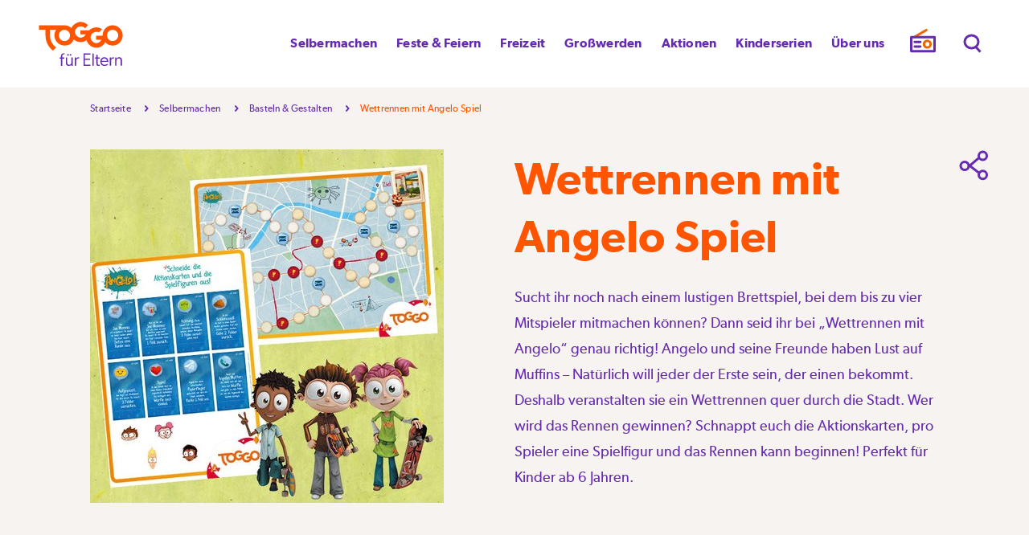

--- FILE ---
content_type: text/html; charset=utf-8
request_url: https://www.toggoeltern.de/freizeit/spielideen/wettrennen-mit-angelo-spiel
body_size: 108606
content:
<!DOCTYPE html>
<html lang="de-DE">
<head>
    <meta charset="utf-8">

<!-- 
	This website is powered by TYPO3 - inspiring people to share!
	TYPO3 is a free open source Content Management Framework initially created by Kasper Skaarhoj and licensed under GNU/GPL.
	TYPO3 is copyright 1998-2026 of Kasper Skaarhoj. Extensions are copyright of their respective owners.
	Information and contribution at https://typo3.org/
-->


<title>Wettrennen mit Angelo: Spiel zum Ausdrucken | TOGGO für Eltern</title>
<meta name="generator" content="TYPO3 CMS">
<meta name="description" content="Auf der Suche nach Angelo Spiel? Wie wäre es mit einem Wettrennen  mit Angelo? Erfahrt hier mehr über unsere Brettspiel für vier Personen.">
<meta name="robots" content="{$temp.meta.robots}">
<meta name="viewport" content="width=device-width, initial-scale=1.0, maximum-scale=4.0, user-scalable=1">
<meta property="og:image" content="https://www.toggoeltern.de/fileadmin/_processed_/5/e/csm_Stagebild_Mobil_02137f1a61.jpg">
<meta property="og:image:url" content="https://www.toggoeltern.de/fileadmin/_processed_/5/e/csm_Stagebild_Mobil_02137f1a61.jpg">
<meta property="og:image:width" content="1920">
<meta property="og:image:height" content="1003">
<meta property="og:title" content="Wettrennen mit Angelo: Spiel zum Ausdrucken | TOGGO für Eltern">
<meta property="og:description" content="Auf der Suche nach Angelo Spiel? Wie wäre es mit einem Wettrennen  mit Angelo? Erfahrt hier mehr über unsere Brettspiel für vier Personen.">
<meta name="twitter:card" content="summary">
<meta name="p:domain_verify" content="e155941d501e3988ccb7bebcf45b3c9d">
<meta name="p:domain_verify" content="7c57b0d1c149dc939f1765b098a366cc">


<link rel="stylesheet" href="/_assets/591954c268d6a7d5bf39e8f45d857458/Css/styles.css?1766048770" media="all">
<link rel="stylesheet" href="/_assets/e799cca3073eabb617dfebf5f7cabc53/StyleSheets/Frontend/suggest.css?1763372275" media="all">
<style>
/*InlineDefaultCss*/
/* default styles for extension "tx_form" */
    .captcha { margin-bottom: .5rem; }
    .captcha a { margin-left: .5rem; }
    .captcha--reloading img { opacity: 0.5; }
    .captcha--reloading a { cursor: auto; }
    .captcha--spin .captcha__reload svg { animation: spin 0.8s infinite linear; }
    .captcha__audio__mute { display: none; }
    .captcha--playing .captcha__audio__mute { display: inherit; }
    .captcha--playing .captcha__audio__sound { display: none; }
    @keyframes spin {
          from {transform:rotate(359deg);}
          to {transform:rotate(0deg);}
        }


</style>





<link rel="preconnect" href="https://assets.adobedtm.com" />
            <link rel="dns-prefetch" href="https://assets.adobedtm.com" />

            <link rel="preconnect" href="https://playerservices.streamabc.net" />
            <link rel="dns-prefetch" href="https://playerservices.streamabc.net" />

            <link rel="preconnect" href="https://rtldisneyfernsehengm.tt.omtrdc.net" />
            <link rel="dns-prefetch" href="https://rtldisneyfernsehengm.tt.omtrdc.net" />

            <link rel="preconnect" href="https://www.googleadservices.com" />
            <link rel="dns-prefetch" href="https://www.googleadservices.com" />

            <link rel="preconnect" href="https://connect.facebook.net" />
            <link rel="dns-prefetch" href="https://connect.facebook.net" />

            <link rel="preconnect" href="https://www.facebook.com" />
            <link rel="dns-prefetch" href="https://www.facebook.com" /><script>!function(t){var e={};function n(r){if(e[r])return e[r].exports;var o=e[r]={i:r,l:!1,exports:{}};return t[r].call(o.exports,o,o.exports,n),o.l=!0,o.exports}n.m=t,n.c=e,n.d=function(t,e,r){n.o(t,e)||Object.defineProperty(t,e,{enumerable:!0,get:r})},n.r=function(t){"undefined"!=typeof Symbol&&Symbol.toStringTag&&Object.defineProperty(t,Symbol.toStringTag,{value:"Module"}),Object.defineProperty(t,"__esModule",{value:!0})},n.t=function(t,e){if(1&e&&(t=n(t)),8&e)return t;if(4&e&&"object"==typeof t&&t&&t.__esModule)return t;var r=Object.create(null);if(n.r(r),Object.defineProperty(r,"default",{enumerable:!0,value:t}),2&e&&"string"!=typeof t)for(var o in t)n.d(r,o,function(e){return t[e]}.bind(null,o));return r},n.n=function(t){var e=t&&t.__esModule?function(){return t.default}:function(){return t};return n.d(e,"a",e),e},n.o=function(t,e){return Object.prototype.hasOwnProperty.call(t,e)},n.p="",n(n.s=3)}([function(t,e,n){var r=n(2);t.exports=!r((function(){return 7!=Object.defineProperty({},"a",{get:function(){return 7}}).a}))},function(t,e){t.exports=function(t){return"object"==typeof t?null!==t:"function"==typeof t}},function(t,e){t.exports=function(t){try{return!!t()}catch(t){return!0}}},function(t,e,n){n(4),function(){if("function"!=typeof window.__tcfapi){var t,e=[],n=window,r=n.document;!n.__tcfapi&&function t(){var e=!!n.frames.__tcfapiLocator;if(!e)if(r.body){var o=r.createElement("iframe");o.style.cssText="display:none",o.name="__tcfapiLocator",r.body.appendChild(o)}else setTimeout(t,5);return!e}()&&(n.__tcfapi=function(){for(var n=arguments.length,r=new Array(n),o=0;o<n;o++)r[o]=arguments[o];if(!r.length)return e;if("setGdprApplies"===r[0])r.length>3&&2===parseInt(r[1],10)&&"boolean"==typeof r[3]&&(t=r[3],"function"==typeof r[2]&&r[2]("set",!0));else if("ping"===r[0]){var i={gdprApplies:t,cmpLoaded:!1,apiVersion:"2.0"};"function"==typeof r[2]&&r[2](i,!0)}else e.push(r)},n.addEventListener("message",(function(t){var e="string"==typeof t.data,r={};try{r=e?JSON.parse(t.data):t.data}catch(t){}var o=r.__tcfapiCall;o&&n.__tcfapi(o.command,o.parameter,o.version,(function(n,r){var i={__tcfapiReturn:{returnValue:n,success:r,callId:o.callId}};e&&(i=JSON.stringify(i)),t.source.postMessage(i,"*")}))}),!1))}}()},function(t,e,n){var r=n(0),o=n(5).f,i=Function.prototype,c=i.toString,u=/^s*function ([^ (]*)/;r&&!("name"in i)&&o(i,"name",{configurable:!0,get:function(){try{return c.call(this).match(u)[1]}catch(t){return""}}})},function(t,e,n){var r=n(0),o=n(6),i=n(10),c=n(11),u=Object.defineProperty;e.f=r?u:function(t,e,n){if(i(t),e=c(e,!0),i(n),o)try{return u(t,e,n)}catch(t){}if("get"in n||"set"in n)throw TypeError("Accessors not supported");return"value"in n&&(t[e]=n.value),t}},function(t,e,n){var r=n(0),o=n(2),i=n(7);t.exports=!r&&!o((function(){return 7!=Object.defineProperty(i("div"),"a",{get:function(){return 7}}).a}))},function(t,e,n){var r=n(8),o=n(1),i=r.document,c=o(i)&&o(i.createElement);t.exports=function(t){return c?i.createElement(t):{}}},function(t,e,n){(function(e){var n=function(t){return t&&t.Math==Math&&t};t.exports=n("object"==typeof globalThis&&globalThis)||n("object"==typeof window&&window)||n("object"==typeof self&&self)||n("object"==typeof e&&e)||Function("return this")()}).call(this,n(9))},function(t,e){var n;n=function(){return this}();try{n=n||new Function("return this")()}catch(t){"object"==typeof window&&(n=window)}t.exports=n},function(t,e,n){var r=n(1);t.exports=function(t){if(!r(t))throw TypeError(String(t)+" is not an object");return t}},function(t,e,n){var r=n(1);t.exports=function(t,e){if(!r(t))return t;var n,o;if(e&&"function"==typeof(n=t.toString)&&!r(o=n.call(t)))return o;if("function"==typeof(n=t.valueOf)&&!r(o=n.call(t)))return o;if(!e&&"function"==typeof(n=t.toString)&&!r(o=n.call(t)))return o;throw TypeError("Can't convert object to primitive value")}}]);</script>
<script>(function () { var e = false; var c = window; var t = document; function r() { if (!c.frames["__uspapiLocator"]) { if (t.body) { var a = t.body; var e = t.createElement("iframe"); e.style.cssText = "display:none"; e.name = "__uspapiLocator"; a.appendChild(e) } else { setTimeout(r, 5) } } } r(); function p() { var a = arguments; __uspapi.a = __uspapi.a || []; if (!a.length) { return __uspapi.a } else if (a[0] === "ping") { a[2]({ gdprAppliesGlobally: e, cmpLoaded: false }, true) } else { __uspapi.a.push([].slice.apply(a)) } } function l(t) { var r = typeof t.data === "string"; try { var a = r ? JSON.parse(t.data) : t.data; if (a.__cmpCall) { var n = a.__cmpCall; c.__uspapi(n.command, n.parameter, function (a, e) { var c = { __cmpReturn: { returnValue: a, success: e, callId: n.callId } }; t.source.postMessage(r ? JSON.stringify(c) : c, "*") }) } } catch (a) { } } if (typeof __uspapi !== "function") { c.__uspapi = p; __uspapi.msgHandler = l; c.addEventListener("message", l, false) } })();</script>
<script>
    window._sp_queue = [];
    window._sp_ = {
        config: {
            accountId: 1631,
            baseEndpoint: 'https://sourcepoint.toggoeltern.de',
            gdpr: { },
            custom: { }
        }
    }
</script>
<script src="https://cdn.privacy-mgmt.com/unified/wrapperMessagingWithoutDetection.js" async></script>            <link rel="apple-touch-icon" sizes="180x180" href="/typo3conf/ext/rb_template/Resources/Public/Icons/favicons/apple-touch-icon.png">
            <link rel="icon" type="image/png" sizes="32x32" href="/typo3conf/ext/rb_template/Resources/Public/Icons/favicons/favicon-32x32.png">
            <link rel="icon" type="image/png" sizes="16x16" href="/typo3conf/ext/rb_template/Resources/Public/Icons/favicons/favicon-16x16.png">
            <link rel="icon" type="image/png" sizes="192x192" href="/typo3conf/ext/rb_template/Resources/Public/Icons/favicons/android-chrome-192x192.png">
            <link rel="icon" type="image/png" sizes="512x512" href="/typo3conf/ext/rb_template/Resources/Public/Icons/favicons/android-chrome-512x512.png">
            <link rel="manifest" href="/typo3conf/ext/rb_template/Resources/Public/Icons/favicons/site.webmanifest">
            <meta name="theme-color" content="#652cb3">
<link rel="canonical" href="https://www.toggoeltern.de/freizeit/spielideen/wettrennen-mit-angelo-spiel"/>
</head>
<body class="">

    
            
    <script>
    var pageTitle = localStorage.getItem('pageTitle');
    var previousPageTitle = localStorage.getItem('previousPage');
    var previous = 'none';
    var current = 'freizeit/spielideen/wettrennen-mit-angelo-spiel/index';
    var menu_link = localStorage.getItem('menuLink') ? localStorage.getItem('menuLink') : 'none';
    var content_findingmethod = localStorage.getItem('content_findingmethod') ? localStorage.getItem('content_findingmethod') : 'none';
    var content_position = localStorage.getItem('content_position') ? localStorage.getItem('content_position') : 'none';
    var lottery = localStorage.getItem('lottery') ? localStorage.getItem('lottery') : 'none';

    if(sessionStorage.getItem('breadcrumbLink') == 'true' || sessionStorage.getItem('breadcrumbLink') == true) {
        content_findingmethod = 'Breadcrumb Navigation';
    }
    sessionStorage.setItem('breadcrumbLink', false);

    if(sessionStorage.getItem('searchresultLink') == 'true' || sessionStorage.getItem('searchresultLink') == true) {
        content_findingmethod = 'Suche';
    }
    sessionStorage.setItem('searchresultLink', false);

    if(current == 'suche/index' && sessionStorage.getItem('tempCurrentPage') !== 'suche/index') {
        content_findingmethod = 'Suche';
    }

    if(!document.referrer && sessionStorage.getItem('beenHereBefore')) {
        content_findingmethod = 'Direct';
    }

    if(current == sessionStorage.getItem('tempCurrentPage')) {
        content_findingmethod = 'Reload';
    }
    sessionStorage.setItem('tempCurrentPage', current);

    if ( !sessionStorage.getItem('beenHereBefore')) {
        sessionStorage.setItem('beenHereBefore', 'true');
        content_findingmethod = '(Session) Start';
    }

    sessionStorage.setItem('previousPageTitle', 'true');

    // deactivated because Firefox && Chrome react differently
    //if (previousPageTitle === current) {
    //    content_findingmethod = "Back Button";
    //}

    if(previousPageTitle != "freizeit/spielideen/wettrennen-mit-angelo-spiel/index") {
        previous = previousPageTitle;
        localStorage.setItem('pageTitle', "freizeit/spielideen/wettrennen-mit-angelo-spiel/index")
    }

    if(pageTitle != "freizeit/spielideen/wettrennen-mit-angelo-spiel/index") {
        previous = pageTitle;
        localStorage.setItem('pageTitle', "freizeit/spielideen/wettrennen-mit-angelo-spiel/index");
        localStorage.setItem('previousPage', pageTitle);
    }

    if(previousPageTitle == null) {
        localStorage.setItem('previousPage', "freizeit/spielideen/wettrennen-mit-angelo-spiel/index");
        previous = "none";
    }

    //deactivated because every link from search page (including e.g. breadcrumb & menu entries) resulted in CFM 'Suche'
    //if ((current !== previous && previous === 'suche/index')) {
    //    content_findingmethod = 'Suche';
    //}

    if("") {
        content_findingmethod = '';
        content_position = '';
    }

    if("") {
        content_findingmethod = '';
    }

    // only add initial tracking data if we've no submitted form
    if(lottery === 'none') {
        var SrtlPageData = {
            page_name : 'freizeit/spielideen/wettrennen-mit-angelo-spiel/index',
            page_site_section : 'freizeit',
            previous_page_name: previous,
            products: 'none',
            events: 'none',
            content_world: 'none',
            content_findingmethod: content_findingmethod,
            content_position: content_position,
            menu_link: menu_link,
            marketing_relevanz: 'false',
            marketing_zielgruppe: 'TOGGO',
            marketing_format: 'Grundschulkinder,Angelo'
        }

        if("") {
            SrtlPageData.search_type = "main";
            SrtlPageData.search_terms = "";
        }
    }

    localStorage.setItem('menuLink', 'none');
    localStorage.setItem('content_findingmethod', 'none');
    localStorage.setItem('content_position', 'none');

    if(lottery && lottery !== 'none') {
        var event = new CustomEvent("content_interaction", {
            detail: {
                custom_content_action: "name=lottery;type=submit",
                custom_content_parameters: "lotteryname=" + lottery
            }
        });

        if (typeof satelliteQueue === "function") {
            satelliteQueue(event);
        } else {
            var intervalIDQueue = setInterval(function(){ queueSatelliteQueue(intervalIDQueue, event); }, 2000);
        }

        // reset lottery after submit
        localStorage.setItem('lottery','none');
    }

    function queueSatelliteQueue(intervalIDQueue, event) {
        if (typeof satelliteQueue === "function") {
            satelliteQueue(event);
            clearInterval(intervalIDQueue);
        }
    }
</script>


        
    <header class="container-fluid">
    <div class="container">
        <div class="row">
            <div class="col sticky" id="gp-header">
                <div id="header-bg-helper"></div>
                <div id="logo">
                    <a title="Zur Startseite" href="/">
                        <img alt="TOGGO eltern Logo" src="/_assets/591954c268d6a7d5bf39e8f45d857458/Images/toggo-eltern-logo-neu.svg" width="411" height="240" />
                    </a>
                </div>
                <div id="nav-wrapper">
                    <div class="header-meta-holder">
                        <div id="header-radio-search">
                            <p id="toggo-radio">
                                <a target="radioPopUp" onclick="javascript:open(&#039;&#039;, &#039;radioPopUp&#039;, &#039;height=750,width=375,resizable=no,toolbar=no,status=no,menubar=no,location=no,directories=no&#039;)" href="/toggo-radio-player">
                                    <span class="text">TOGGO Radio</span>
                                    <i class="icon">
                                        <svg width="40px" height="40px" viewBox="0 0 40 40" version="1.1" xmlns="http://www.w3.org/2000/svg" xmlns:xlink="http://www.w3.org/1999/xlink">
                                            <g id="ic-40-radio" stroke="none" stroke-width="1" fill="none" fill-rule="evenodd">
                                                <g id="Group-8" transform="translate(5.000000, 6.000000)">
                                                    <path d="M0.784,26.266 L29.425,26.266 L29.425,9.657 L0.784,9.657 L0.784,26.266 Z M29.8,8.872 L5.546,8.872 L19.71,0.674 L19.317,0 L3.978,8.872 L0.41,8.872 C0.193,8.872 3.33066907e-16,9.029 3.33066907e-16,9.246 L3.33066907e-16,26.652 C0.008,26.873 0.188,27.049 0.41,27.05 L29.8,27.05 C30.021,27.049 30.202,26.873 30.21,26.652 L30.21,9.246 C30.21,9.029 30.017,8.872 29.8,8.872 L29.8,8.872 Z" id="Fill-1" fill="#ff0000"></path>
                                                    <line class="colorchange1" x1="4.6606" y1="8.9767" x2="19.3216" y2="0.4327" id="Stroke-4" stroke="#EC6500" stroke-width="3" stroke-linecap="round" stroke-linejoin="round"></line>
                                                    <polygon class="colorchange2" id="Stroke-3" stroke="#652CB3" stroke-width="3" stroke-linecap="round" stroke-linejoin="round" points="0.618 26.626 29.546 26.626 29.546 9.21 0.618 9.21"></polygon>
                                                    <path class="colorchange1" d="M24.5976,17.9557 C24.5976,20.2427 22.7436,22.0967 20.4566,22.0967 C18.1686,22.0967 16.3146,20.2427 16.3146,17.9557 C16.3146,15.6677 18.1686,13.8137 20.4566,13.8137 C22.7436,13.8137 24.5976,15.6677 24.5976,17.9557 Z" id="Stroke-5" stroke="#EC6500" stroke-width="3" stroke-linecap="round" stroke-linejoin="round"></path>
                                                    <line class="colorchange2" x1="4.894" y1="15.2331" x2="11.851" y2="15.2331" id="Stroke-6" stroke="#652CB3" stroke-width="3" stroke-linecap="round" stroke-linejoin="round"></line>
                                                    <line class="colorchange2" x1="4.894" y1="20.883" x2="11.851" y2="20.883" id="Stroke-7" stroke="#652CB3" stroke-width="3" stroke-linecap="round" stroke-linejoin="round"></line>
                                                </g>
                                            </g>
                                        </svg>
                                    </i>
                                </a>
                            </p>
                            
        <div id="mobile-search-wrapper">
            <button><span>Suche schließen</span></button>

            <div id="mobile-search-wrapper-inner">
                <p class="mobil-nav-header"><strong>Was willst du heute tun?</strong></p>
                <p class="img"><img src="https://www.toggoeltern.de/typo3conf/ext/rb_template/Resources/Public/Css/_layout/maskotchen.svg" alt="Was willst du heute tun?" width="138" height="169"></p>

                    <form method="get" id="gp-search" action="/suche" data-suggest="/suche?type=7384" data-suggest-header="Top Results" accept-charset="utf-8">
                <p>
                    

                    

                    <span class="field-wrapper">
                        <label id="search hide-it">
                            Was willst du heute tun?
                        </label>
                        <input id="search-field" class="tx-solr-suggest tx-solr-suggest-focus" type="text" placeholder="Was willst du heute tun?" name="tx_solr[q]" value="">
                    </span>
                    <button type="submit">
                        <span class="versteckt">Jetzt suchen</span>
                    </button>
                </p>
                </form>
            </div>
        </div>
        
    
                            <p id="show-search-form">
                                <button id="open-search-form"><span class="h4">Suche</span></button>
                            </p>
                        </div>
                        <div class="logo-holder">
                            <div class="logo">
                                <a href="https://www.toggo.de/?audience=toggo" target="_blank">
                                    <svg class="logo-toggo" width="97px" height="48px" viewBox="0 0 97 48" version="1.1" xmlns="http://www.w3.org/2000/svg" xmlns:xlink="http://www.w3.org/1999/xlink">
                                        <g id="toggo-logo-orange" stroke="none" stroke-width="1" fill="none" fill-rule="evenodd">
                                            <g id="toggo_logo_rgb" transform="translate(11.000000, 11.000000)" fill="#DEDEDE" fill-rule="nonzero">
                                                <path d="M66.8976417,3.09613592 C61.870566,3.09613592 57.7952834,7.19019994 57.7952834,12.2404434 C57.7952834,12.3616492 57.799305,12.4815083 57.8046672,12.6013675 L51.8566313,12.6013675 L51.8566313,16.2765979 L56.6303424,16.2765979 C55.8260103,18.0286957 54.0631824,19.2447944 52.0161572,19.2447944 C49.2103787,19.2447944 46.9354594,16.9593909 46.9354594,14.1406817 C46.9354594,11.3219724 49.2103787,9.03656894 52.0161572,9.03656894 C52.8741114,9.03656894 53.6811247,9.25069926 54.3889369,9.62778411 L57.3287707,6.67440174 C55.8353941,5.59701647 54.0055386,4.96135916 52.0268816,4.96135916 C49.5120032,4.96135916 47.2357434,5.9862219 45.5895437,7.64135502 L37.6454236,7.64135502 L37.6454236,11.3165855 L42.4191346,11.3165855 C41.6148025,13.0686833 39.8519747,14.2847819 37.8049495,14.2847819 C34.999171,14.2847819 32.7242517,11.9993784 32.7242517,9.18066922 C32.7242517,6.36196001 34.999171,4.07655651 37.8049495,4.07655651 C39.3720565,4.07655651 40.7715944,4.78897752 41.7032791,5.9094582 L44.5760852,3.02341241 C42.9137989,1.16626955 40.5021431,0 37.818355,0 C34.0393347,0 30.7992168,2.31368486 29.4224684,5.60644359 C27.8218475,4.08194344 25.6715997,3.13519113 23.29882,3.10017611 L23.29882,3.09613592 L23.1620835,3.09613592 C23.1620835,3.09613592 23.1607429,3.09613592 23.1607429,3.09613592 C23.1607429,3.09613592 23.1594024,3.09613592 23.1594024,3.09613592 L0,3.09613592 L0,7.14441106 L5.98423086,7.14441106 L5.98423086,12.2768051 C5.98423086,17.8751683 8.63986736,22.8486481 12.7540261,26 L15.6429189,23.0977934 C12.2446157,20.7100383 10.0166158,16.7506475 10.0166158,12.2781519 L10.0166158,7.1457578 L15.6040428,7.1457578 C14.6294604,8.60157464 14.0597252,10.3550192 14.0597252,12.2417901 C14.0597252,17.2920336 18.1350078,21.3860976 23.1620835,21.3860976 C26.9411038,21.3860976 30.1812217,19.0724127 31.5579701,15.779654 C33.1894237,17.3337822 35.3919532,18.2899617 37.818355,18.2899617 C39.8506341,18.2899617 41.7260685,17.6206361 43.2408939,16.4907283 C44.2851851,20.3841293 47.8229058,23.2513208 52.0282222,23.2513208 C55.5404724,23.2513208 58.5848694,21.2514244 60.1037165,18.3263234 C61.7713651,20.205014 64.1964264,21.388791 66.8976417,21.388791 C71.9247173,21.388791 76,17.294727 76,12.2444836 C76,7.19424013 71.9247173,3.09613592 66.8976417,3.09613592 Z M23.1513591,17.3795711 C20.3455806,17.3795711 18.0706613,15.0941676 18.0706613,12.2754584 C18.0706613,9.4567492 20.3455806,7.1713457 23.1513591,7.1713457 C25.9571376,7.1713457 28.2320569,9.4567492 28.2320569,12.2754584 C28.2320569,15.0941676 25.9571376,17.3795711 23.1513591,17.3795711 Z M66.8869173,17.3795711 C64.0811388,17.3795711 61.8062195,15.0941676 61.8062195,12.2754584 C61.8062195,9.4567492 64.0811388,7.1713457 66.8869173,7.1713457 C69.6926957,7.1713457 71.967615,9.4567492 71.967615,12.2754584 C71.967615,15.0941676 69.6926957,17.3795711 66.8869173,17.3795711 Z" id="Shape"></path>
                                            </g>
                                        </g>
                                    </svg>
                                </a>
                            </div>
                            <div class="logo">
                                <a href="https://www.toggo.de/toggolino?audience=toggolino" target="_blank">
                                    <svg class="logo-toggolino" width="101px" height="64px" viewBox="0 0 101 64" version="1.1" xmlns="http://www.w3.org/2000/svg" xmlns:xlink="http://www.w3.org/1999/xlink">
                                        <g id="toggolino-logo-grey" stroke="none" stroke-width="1" fill="none" fill-rule="evenodd">
                                            <g id="toggolino_logo_rgb" transform="translate(11.000000, 10.000000)" fill="#DEDEDE" fill-rule="nonzero">
                                                <path d="M71.0775296,22.9092006 C66.1498029,22.9092006 62.1550591,26.9441931 62.1550591,31.9215686 C62.1550591,36.8989442 66.1498029,40.9339367 71.0775296,40.9339367 C76.0052562,40.9339367 80,36.8989442 80,31.9215686 C80,26.9441931 76.0052562,22.9092006 71.0775296,22.9092006 Z M71.0775296,33.9257919 C69.9868594,33.9257919 69.1064389,33.0365008 69.1064389,31.9348416 C69.1064389,30.8331825 69.9868594,29.9438914 71.0775296,29.9438914 C72.1681997,29.9438914 73.0486202,30.8331825 73.0486202,31.9348416 C73.0486202,33.0232278 72.1681997,33.9257919 71.0775296,33.9257919 Z M32.0762155,38.2129713 L32.0762155,38.2129713 C32.0762155,40.4162896 30.3022339,42.2081448 28.1208936,42.2081448 L22.6806833,42.2081448 L22.6806833,42.2081448 C20.499343,42.2081448 18.7253614,40.4162896 18.7253614,38.2129713 L18.7253614,28.1653092 C18.7253614,25.961991 20.499343,24.1701357 22.6806833,24.1701357 L22.6806833,24.1701357 C24.8620237,24.1701357 26.6360053,25.961991 26.6360053,28.1653092 L26.6360053,34.2177979 L28.1208936,34.2177979 C30.3153745,34.2177979 32.0762155,35.9963801 32.0762155,38.2129713 Z M40.8541393,25.0992459 L40.8541393,35.133635 C40.8541393,37.3369532 39.0801577,39.1288084 36.8988173,39.1288084 L36.8988173,39.1288084 C34.717477,39.1288084 32.9434954,37.3369532 32.9434954,35.133635 L32.9434954,25.0992459 C32.9434954,22.8959276 34.717477,21.1040724 36.8988173,21.1040724 L36.8988173,21.1040724 C39.0801577,21.1040724 40.8541393,22.8959276 40.8541393,25.0992459 Z M60.6176084,29.9704374 L60.6176084,40.0048265 C60.6176084,41.0268477 60.2365309,42.0488688 59.4612352,42.8319759 L59.4612352,42.8319759 C57.9237845,44.384917 55.413929,44.384917 53.8764783,42.8319759 L50.4730618,39.3942685 L50.4730618,40.0048265 C50.4730618,42.2081448 48.6990802,44 46.5177398,44 L46.5177398,44 C44.3363995,44 42.5624179,42.2081448 42.5624179,40.0048265 L42.5624179,29.9704374 C42.5624179,28.9484163 42.9434954,27.9263952 43.7187911,27.1432881 L43.7187911,27.1432881 C45.2562418,25.5903469 47.7660972,25.5903469 49.303548,27.1432881 L52.7069645,30.5809955 L52.7069645,29.9704374 C52.7069645,27.7671192 54.4809461,25.975264 56.6622865,25.975264 L56.6622865,25.975264 C58.8567674,25.988537 60.6176084,27.7671192 60.6176084,29.9704374 Z M50.9986859,22.9092006 C54.4415243,22.9092006 57.4244415,20.9447964 58.9093298,18.0512821 C60.5387648,19.8962293 62.9172142,21.0642534 65.5716163,21.0642534 C70.499343,21.0642534 74.4940867,17.0292609 74.4940867,12.0518854 C74.4940867,7.0745098 70.499343,3.03951735 65.5716163,3.03951735 C60.6438896,3.03951735 56.6491459,7.0745098 56.6491459,12.0518854 C56.6491459,12.1713424 56.6491459,12.2907994 56.6622865,12.4102564 L50.8278581,12.4102564 L50.8278581,16.0337858 L55.5059133,16.0337858 C54.717477,17.759276 52.9829172,18.9538462 50.9855453,18.9538462 C48.239159,18.9538462 46.0052562,16.6974359 46.0052562,13.9233786 C46.0052562,11.1493213 48.239159,8.89291101 50.9855453,8.89291101 C51.826544,8.89291101 52.6149803,9.10527903 53.3114323,9.47692308 L56.1892247,6.57013575 C54.7306176,5.50829563 52.9303548,4.88446456 50.9986859,4.88446456 C48.5282523,4.88446456 46.3074901,5.89321267 44.6911958,7.52579186 L36.8988173,7.52579186 L36.8988173,11.1493213 L41.5768725,11.1493213 C40.7884363,12.8748115 39.0538765,14.0693816 37.0565046,14.0693816 C34.3101183,14.0693816 32.0762155,11.8129713 32.0762155,9.03891403 C32.0762155,6.26485671 34.3101183,4.00844646 37.0565046,4.00844646 C38.5939553,4.00844646 39.9605782,4.71191554 40.8804205,5.81357466 L43.6925099,2.97315234 C42.0630749,1.14147813 39.6977661,0 37.0696452,0 C33.3639947,0 30.1839685,2.28295626 28.8436268,5.52156863 C27.2798949,4.02171946 25.1642576,3.09260935 22.8383706,3.05279035 L22.8383706,3.05279035 L22.7069645,3.05279035 C22.7069645,3.05279035 22.7069645,3.05279035 22.7069645,3.05279035 C22.7069645,3.05279035 22.7069645,3.05279035 22.7069645,3.05279035 L0,3.05279035 L0,7.0479638 L5.86070959,7.0479638 L5.86070959,12.1049774 C5.86070959,17.626546 8.46254928,22.5242836 12.4967148,25.6301659 L15.3350854,22.7631976 C11.9973719,20.4138763 9.81603154,16.5116139 9.81603154,12.1049774 L9.81603154,7.0479638 L15.2956636,7.0479638 C14.3363995,8.48144796 13.7844941,10.2069382 13.7844941,12.0651584 C13.7844941,17.0425339 17.7792378,21.0775264 22.7069645,21.0775264 C26.412615,21.0775264 29.5926413,18.7945701 30.9329829,15.5559578 C32.5361367,17.0823529 34.6911958,18.024736 37.0696452,18.024736 C39.0670171,18.024736 40.9067017,17.361086 42.3784494,16.2461538 C43.4034166,20.0820513 46.8725361,22.9092006 50.9986859,22.9092006 Z M65.5584757,7.0745098 C68.304862,7.0745098 70.5387648,9.33092006 70.5387648,12.1049774 C70.5387648,14.8790347 68.304862,17.1354449 65.5584757,17.1354449 C62.8120894,17.1354449 60.5781866,14.8790347 60.5781866,12.1049774 C60.5781866,9.31764706 62.8120894,7.0745098 65.5584757,7.0745098 Z M22.6938239,17.1221719 C19.9474376,17.1221719 17.7135348,14.8657617 17.7135348,12.0917044 C17.7135348,9.31764706 19.9474376,7.0612368 22.6938239,7.0612368 C25.4402102,7.0612368 27.674113,9.31764706 27.674113,12.0917044 C27.674113,14.8790347 25.4402102,17.1221719 22.6938239,17.1221719 Z" id="Toggolino"></path>
                                            </g>
                                        </g>
                                    </svg>
                                </a>
                            </div>
                        </div>
                    </div>
                        <nav id="gp-menue">
                        <button><span>Menü</span></button>
                        <div id="mobile-menu-wrapper">
                            <button><span>Menü schließen</span></button>
                            <div id="mobile-menu-wrapper-inner">
                                <p class="mobil-nav-header"><strong>Was willst du heute tun?</strong></p>
                                <ul>
                                    
                                        <li>
                                            <a href="/selbermachen" data-nav="first">Selbermachen</a>
                                            
                                            
                                            
                                            
                                            
                                            
                                                
                                                
                                                
                                                
                                                
                                                    
                                                
                                            
                                                
                                                
                                                
                                                
                                                
                                                    
                                                
                                            
                                                
                                                
                                                
                                                
                                                
                                                    
                                                
                                            
                                                
                                                
                                                
                                                
                                                
                                                    
                                                
                                            
                                            
                                            <div class="submenu ">
                                                <p class="mobil-nav-header">
                                                    <a href="/selbermachen">Selbermachen</a>
                                                </p>
                                                
                                                    <p class="submenu-titel">
                                                        <a href="/selbermachen"><strong>Alle Ideen</strong></a>
                                                    </p>
                                                
                                                
                                                    <ul>
                                                        
                                                            <li data-position="0">
                                                                
                                                                        <a href="/selbermachen/basteln-gestalten" data-nav="second" class="mobileToggle">Basteln &amp; Gestalten</a>
                                                                    
                                                                
                                                                    <ul>
                                                                        <li class="mobileOnly">
                                                                            <a href="/selbermachen/basteln-gestalten">Basteln &amp; Gestalten</a>
                                                                        </li>

                                                                        
                                                                            <li>
                                                                                <a href="/selbermachen/basteln-gestalten/party-deko">Party &amp; Deko</a>
                                                                            </li>

                                                                        
                                                                            <li>
                                                                                <a href="/selbermachen/basteln-gestalten/papier-und-pappe">Papier &amp; Pappe</a>
                                                                            </li>

                                                                        
                                                                            <li>
                                                                                <a href="/selbermachen/basteln-gestalten/recycling-und-upcycling">Upcycling &amp; Recycling</a>
                                                                            </li>

                                                                        
                                                                            <li>
                                                                                <a href="/selbermachen/basteln-gestalten/spiele">Spiele</a>
                                                                            </li>

                                                                        
                                                                            <li>
                                                                                <a href="/selbermachen/basteln-gestalten/karten">Karten</a>
                                                                            </li>

                                                                        
                                                                    </ul>
                                                                    
                                                                
                                                            </li>
                                                        
                                                            <li data-position="0">
                                                                
                                                                        <a href="/selbermachen/malen-raetsel" data-nav="second" class="mobileToggle">Malen &amp; Rätseln</a>
                                                                    
                                                                
                                                                    <ul>
                                                                        <li class="mobileOnly">
                                                                            <a href="/selbermachen/malen-raetsel">Malen &amp; Rätseln</a>
                                                                        </li>

                                                                        
                                                                            <li>
                                                                                <a href="/selbermachen/malen-raetsel/raetsel">Rätsel</a>
                                                                            </li>

                                                                        
                                                                            <li>
                                                                                <a href="/selbermachen/malen-raetsel/ausmalbilder">Ausmalbilder</a>
                                                                            </li>

                                                                        
                                                                    </ul>
                                                                    
                                                                
                                                            </li>
                                                        
                                                            <li data-position="0">
                                                                
                                                                        <a href="/selbermachen/schminken-verkleiden" data-nav="second" class="mobileToggle">Schminken &amp; Verkleiden</a>
                                                                    
                                                                
                                                                    <ul>
                                                                        <li class="mobileOnly">
                                                                            <a href="/selbermachen/schminken-verkleiden">Schminken &amp; Verkleiden</a>
                                                                        </li>

                                                                        
                                                                            <li>
                                                                                <a href="/selbermachen/schminken-verkleiden/kinderschminke">Kinderschminken</a>
                                                                            </li>

                                                                        
                                                                            <li>
                                                                                <a href="/selbermachen/schminken-verkleiden/kinderfrisuren">Kinderfrisuren</a>
                                                                            </li>

                                                                        
                                                                            <li>
                                                                                <a href="/selbermachen/schminken-verkleiden/verkleidung-accessoires">Verkleidung &amp; Accessoires</a>
                                                                            </li>

                                                                        
                                                                    </ul>
                                                                    
                                                                
                                                            </li>
                                                        
                                                            <li data-position="0">
                                                                
                                                                        <a href="/selbermachen/kochen-backen" data-nav="second" class="mobileToggle">Kochen &amp; Backen</a>
                                                                    
                                                                
                                                                    <ul>
                                                                        <li class="mobileOnly">
                                                                            <a href="/selbermachen/kochen-backen">Kochen &amp; Backen</a>
                                                                        </li>

                                                                        
                                                                            <li>
                                                                                <a href="/selbermachen/kochen-backen/getraenke">Getränke</a>
                                                                            </li>

                                                                        
                                                                            <li>
                                                                                <a href="/selbermachen/kochen-backen/kuchen-kekse-suesses">Kuchen, Kekse &amp; Süßes</a>
                                                                            </li>

                                                                        
                                                                            <li>
                                                                                <a href="/selbermachen/kochen-backen/herzhafte-snacks-gerichte">Herzhafte Snacks &amp; Gerichte</a>
                                                                            </li>

                                                                        
                                                                    </ul>
                                                                    
                                                                
                                                            </li>
                                                        
                                                    </ul>
                                                
                                            </div>
                                        </li>
                                    
                                        <li>
                                            <a href="/feste-feiern" data-nav="first">Feste &amp; Feiern</a>
                                            
                                            
                                            
                                            
                                            
                                            
                                                
                                                    
                                                
                                                
                                                
                                                
                                                
                                            
                                                
                                                
                                                
                                                
                                                
                                                    
                                                
                                            
                                                
                                                
                                                
                                                    
                                                
                                                
                                                
                                            
                                                
                                                
                                                
                                                
                                                    
                                                
                                                
                                            
                                            
                                            <div class="submenu large-menu">
                                                <p class="mobil-nav-header">
                                                    <a href="/feste-feiern">Feste &amp; Feiern</a>
                                                </p>
                                                
                                                    <p class="submenu-titel">
                                                        <a href="/feste-feiern"><strong>Alle Ideen</strong></a>
                                                    </p>
                                                
                                                
                                                    <ul>
                                                        
                                                            <li data-position="1">
                                                                
                                                                        <a href="/feste-feiern/kindergeburtstag" data-nav="second" class="mobileToggle">Kindergeburtstag</a>
                                                                    
                                                                
                                                                    <ul>
                                                                        <li class="mobileOnly">
                                                                            <a href="/feste-feiern/kindergeburtstag">Alle Ideen</a>
                                                                        </li>

                                                                        
                                                                            <li>
                                                                                <a href="/feste-feiern/kindergeburtstag/motto-geburtstag-dinos">Dinosaurier</a>
                                                                            </li>

                                                                        
                                                                            <li>
                                                                                <a href="/feste-feiern/kindergeburtstag/motto-geburtstag-dragons">Dragons</a>
                                                                            </li>

                                                                        
                                                                            <li>
                                                                                <a href="/feste-feiern/kindergeburtstag/motto-geburtstag-einhorn">Einhorn</a>
                                                                            </li>

                                                                        
                                                                            <li>
                                                                                <a href="/feste-feiern/kindergeburtstag/motto-geburtstag-hello-kitty">Hello Kitty</a>
                                                                            </li>

                                                                        
                                                                            <li>
                                                                                <a href="/feste-feiern/kindergeburtstag/motto-geburtstag-magie">Magie</a>
                                                                            </li>

                                                                        
                                                                            <li>
                                                                                <a href="/feste-feiern/kindergeburtstag/motto-geburtstag-mighty-express">Mighty Express</a>
                                                                            </li>

                                                                        
                                                                            <li>
                                                                                <a href="/feste-feiern/kindergeburtstag/motto-geburtstag-ninjago">Ninjago</a>
                                                                            </li>

                                                                        
                                                                            <li>
                                                                                <a href="/feste-feiern/kindergeburtstag/motto-geburtstag-paw-patrol">PAW Patrol</a>
                                                                            </li>

                                                                        
                                                                            <li>
                                                                                <a href="/feste-feiern/kindergeburtstag/motto-geburtstag-peppa-pig">Peppa Pig</a>
                                                                            </li>

                                                                        
                                                                            <li>
                                                                                <a href="/feste-feiern/kindergeburtstag/motto-geburtstag-pokemon">Pokémon</a>
                                                                            </li>

                                                                        
                                                                            <li>
                                                                                <a href="/feste-feiern/kindergeburtstag/motto-geburtstag-spirit">Spirit</a>
                                                                            </li>

                                                                        
                                                                            <li>
                                                                                <a href="/feste-feiern/kindergeburtstag/motto-geburtstag-spongebob">SpongeBob Schwammkopf</a>
                                                                            </li>

                                                                        
                                                                            <li>
                                                                                <a href="/feste-feiern/kindergeburtstag/motto-geburtstag-super-wings">Super Wings</a>
                                                                            </li>

                                                                        
                                                                            <li>
                                                                                <a href="/feste-feiern/kindergeburtstag/motto-geburtstag-toggolino">Toggolino</a>
                                                                            </li>

                                                                        
                                                                            <li>
                                                                                <a href="/feste-feiern/kindergeburtstag/motto-geburtstag-woozle-goozle">Woozle Goozle</a>
                                                                            </li>

                                                                        
                                                                            <li>
                                                                                <a href="/feste-feiern/kindergeburtstag/weitere-geburtstagsideen">Weitere Geburtstagsideen</a>
                                                                            </li>

                                                                        
                                                                    </ul>
                                                                    
                                                                
                                                            </li>
                                                        
                                                            <li data-position="0">
                                                                
                                                                        <a href="/feste-feiern/kindergarten-schule/back2school" data-nav="second">Einschulung</a>
                                                                    
                                                                
                                                            </li>
                                                        
                                                            <li data-position="3">
                                                                
                                                                        <a href="/feste-feiern/besondere-feiertage" data-nav="second" class="mobileToggle">Besondere Feiertage</a>
                                                                    
                                                                
                                                                    <ul>
                                                                        <li class="mobileOnly">
                                                                            <a href="/feste-feiern/besondere-feiertage">Alle Ideen</a>
                                                                        </li>

                                                                        
                                                                            <li>
                                                                                <a href="/feste-feiern/besondere-feiertage/halloween">Halloween</a>
                                                                            </li>

                                                                        
                                                                            <li>
                                                                                <a href="/feste-feiern/besondere-feiertage/karneval">Karneval</a>
                                                                            </li>

                                                                        
                                                                            <li>
                                                                                <a href="/feste-feiern/besondere-feiertage/muttertag">Muttertag</a>
                                                                            </li>

                                                                        
                                                                            <li>
                                                                                <a href="/feste-feiern/besondere-feiertage/ostern">Ostern</a>
                                                                            </li>

                                                                        
                                                                            <li>
                                                                                <a href="/feste-feiern/besondere-feiertage/silvester">Silvester</a>
                                                                            </li>

                                                                        
                                                                            <li>
                                                                                <a href="/feste-feiern/besondere-feiertage/sankt-martin">St. Martin</a>
                                                                            </li>

                                                                        
                                                                            <li>
                                                                                <a href="/feste-feiern/besondere-feiertage/valentinstag">Valentinstag</a>
                                                                            </li>

                                                                        
                                                                            <li>
                                                                                <a href="/feste-feiern/besondere-feiertage/vatertag">Vatertag</a>
                                                                            </li>

                                                                        
                                                                            <li>
                                                                                <a href="/feste-feiern/besondere-feiertage/weihnachten">Weihnachten</a>
                                                                            </li>

                                                                        
                                                                    </ul>
                                                                    
                                                                
                                                            </li>
                                                        
                                                            <li data-position="4">
                                                                
                                                                        <a href="/feste-feiern/jahreszeiten" data-nav="second" class="mobileToggle">Jahreszeiten</a>
                                                                    
                                                                
                                                                    <ul>
                                                                        <li class="mobileOnly">
                                                                            <a href="/feste-feiern/jahreszeiten">Jahreszeiten</a>
                                                                        </li>

                                                                        
                                                                            <li>
                                                                                <a href="/feste-feiern/jahreszeiten/fruehling">Frühling</a>
                                                                            </li>

                                                                        
                                                                            <li>
                                                                                <a href="/feste-feiern/jahreszeiten/sommer">Sommer</a>
                                                                            </li>

                                                                        
                                                                            <li>
                                                                                <a href="/feste-feiern/jahreszeiten/herbst">Herbst</a>
                                                                            </li>

                                                                        
                                                                            <li>
                                                                                <a href="/feste-feiern/jahreszeiten/winter">Winter</a>
                                                                            </li>

                                                                        
                                                                    </ul>
                                                                    
                                                                
                                                            </li>
                                                        
                                                    </ul>
                                                
                                            </div>
                                        </li>
                                    
                                        <li>
                                            <a href="/freizeit" data-nav="first">Freizeit</a>
                                            
                                            
                                            
                                            
                                            
                                            
                                                
                                                
                                                
                                                
                                                
                                                    
                                                
                                            
                                                
                                                
                                                
                                                
                                                
                                                    
                                                
                                            
                                            
                                            <div class="submenu ">
                                                <p class="mobil-nav-header">
                                                    <a href="/freizeit">Freizeit</a>
                                                </p>
                                                
                                                    <p class="submenu-titel">
                                                        <a href="/freizeit"><strong>Alle Ideen</strong></a>
                                                    </p>
                                                
                                                
                                                    <ul>
                                                        
                                                            <li data-position="0">
                                                                
                                                                        <a href="/freizeit/spielideen" data-nav="second" class="mobileToggle">Spielideen</a>
                                                                    
                                                                
                                                                    <ul>
                                                                        <li class="mobileOnly">
                                                                            <a href="/freizeit/spielideen">Spielideen</a>
                                                                        </li>

                                                                        
                                                                            <li>
                                                                                <a href="/freizeit/spielideen/drinnen">Drinnen</a>
                                                                            </li>

                                                                        
                                                                            <li>
                                                                                <a href="/freizeit/spielideen/draussen">Draußen</a>
                                                                            </li>

                                                                        
                                                                    </ul>
                                                                    
                                                                
                                                            </li>
                                                        
                                                            <li data-position="0">
                                                                
                                                                        <a href="/freizeit/freizeit-tipps" data-nav="second">Freizeit-Tipps</a>
                                                                    
                                                                
                                                            </li>
                                                        
                                                    </ul>
                                                
                                            </div>
                                        </li>
                                    
                                        <li>
                                            <a href="/grosswerden" data-nav="first">Großwerden</a>
                                            
                                            
                                            
                                            
                                            
                                            
                                                
                                                
                                                
                                                
                                                
                                                    
                                                
                                            
                                                
                                                
                                                
                                                
                                                
                                                    
                                                
                                            
                                                
                                                
                                                
                                                
                                                
                                                    
                                                
                                            
                                            
                                            <div class="submenu ">
                                                <p class="mobil-nav-header">
                                                    <a href="/grosswerden">Großwerden</a>
                                                </p>
                                                
                                                    <p class="submenu-titel">
                                                        <a href="/grosswerden"><strong>Alle Artikel</strong></a>
                                                    </p>
                                                
                                                
                                                    <ul>
                                                        
                                                            <li data-position="0">
                                                                
                                                                        <a href="/grosswerden/lernen" data-nav="second">Lernen</a>
                                                                    
                                                                
                                                            </li>
                                                        
                                                            <li data-position="0">
                                                                
                                                                        <a href="/grosswerden/umgang-mit-medien" data-nav="second">Umgang mit Medien</a>
                                                                    
                                                                
                                                            </li>
                                                        
                                                            <li data-position="0">
                                                                
                                                                        <a href="/grosswerden/zusammen-sind-wir-bunt" data-nav="second">Zusammen sind wir bunt</a>
                                                                    
                                                                
                                                            </li>
                                                        
                                                    </ul>
                                                
                                            </div>
                                        </li>
                                    
                                        <li>
                                            <a href="/aktionen" data-nav="first">Aktionen</a>
                                            
                                            
                                            
                                            
                                            
                                            
                                                
                                                
                                                
                                                
                                                
                                                    
                                                
                                            
                                                
                                                
                                                
                                                
                                                
                                                    
                                                
                                            
                                            
                                            <div class="submenu ">
                                                <p class="mobil-nav-header">
                                                    <a href="/aktionen">Aktionen</a>
                                                </p>
                                                
                                                    <p class="submenu-titel">
                                                        <a href="/aktionen"><strong>Alle Aktionen</strong></a>
                                                    </p>
                                                
                                                
                                                    <ul>
                                                        
                                                            <li data-position="0">
                                                                
                                                                        <a href="/aktionen/gewinnspiele" data-nav="second" class="mobileToggle">Gewinnspiele</a>
                                                                    
                                                                
                                                                    <ul>
                                                                        <li class="mobileOnly">
                                                                            <a href="/aktionen/gewinnspiele">Alle Gewinnspiele</a>
                                                                        </li>

                                                                        
                                                                            <li>
                                                                                <a href="/aktionen/gewinnspiele/unsere-gewinner">Unsere Gewinner</a>
                                                                            </li>

                                                                        
                                                                    </ul>
                                                                    
                                                                
                                                            </li>
                                                        
                                                            <li data-position="0">
                                                                
                                                                        <a href="/aktionen/produktempfehlungen" data-nav="second">Produktempfehlungen</a>
                                                                    
                                                                
                                                            </li>
                                                        
                                                    </ul>
                                                
                                            </div>
                                        </li>
                                    
                                        <li>
                                            <a href="/kinderserien" data-nav="first">Kinderserien</a>
                                            
                                            
                                            
                                            
                                            
                                            
                                                
                                                
                                                
                                                
                                                
                                                    
                                                
                                            
                                                
                                                
                                                
                                                
                                                
                                                    
                                                
                                            
                                            
                                            <div class="submenu ">
                                                <p class="mobil-nav-header">
                                                    <a href="/kinderserien">Kinderserien</a>
                                                </p>
                                                
                                                    <p class="submenu-titel">
                                                        <a href="/kinderserien"><strong>Alle Serien</strong></a>
                                                    </p>
                                                
                                                
                                                    <ul>
                                                        
                                                            <li data-position="0">
                                                                
                                                                        <a href="/kinderserien/kleinkinder" data-nav="second">Kleinkinder</a>
                                                                    
                                                                
                                                            </li>
                                                        
                                                            <li data-position="0">
                                                                
                                                                        <a href="/kinderserien/grundschulkinder" data-nav="second">Grundschulkinder</a>
                                                                    
                                                                
                                                            </li>
                                                        
                                                    </ul>
                                                
                                            </div>
                                        </li>
                                    
                                        <li>
                                            <a href="/ueber-uns" data-nav="first">Über uns</a>
                                            
                                            
                                            
                                            
                                            
                                            
                                                
                                                
                                                
                                                
                                                
                                                    
                                                
                                            
                                                
                                                
                                                
                                                
                                                
                                                    
                                                
                                            
                                            
                                            <div class="submenu ">
                                                <p class="mobil-nav-header">
                                                    <a href="/ueber-uns">Über uns</a>
                                                </p>
                                                
                                                    <p class="submenu-titel">
                                                        <a href="/ueber-uns"><strong>Über uns</strong></a>
                                                    </p>
                                                
                                                
                                                    <ul>
                                                        
                                                            <li data-position="0">
                                                                
                                                                        <a href="/unsere-angebote" data-nav="second" class="mobileToggle">Unsere Angebote</a>
                                                                    
                                                                
                                                                    <ul>
                                                                        <li class="mobileOnly">
                                                                            <a href="/unsere-angebote">Überblick Angebote</a>
                                                                        </li>

                                                                        
                                                                            <li>
                                                                                <a href="/unsere-angebote/infos-zur-toggo-app">Infos zur TOGGO App</a>
                                                                            </li>

                                                                        
                                                                            <li>
                                                                                <a href="/toggo-radio">Infos zu TOGGO Radio</a>
                                                                            </li>

                                                                        
                                                                    </ul>
                                                                    
                                                                
                                                            </li>
                                                        
                                                            <li data-position="0">
                                                                
                                                                        <a href="/ueber-uns/unser-anspruch" data-nav="second">Unser Anspruch</a>
                                                                    
                                                                
                                                            </li>
                                                        
                                                    </ul>
                                                
                                            </div>
                                        </li>
                                    
                                    <li id="toggo-radio-mobil">
                                        <a target="radioPopUp" onclick="javascript:open(&#039;&#039;, &#039;radioPopUp&#039;, &#039;height=750,width=375,resizable=no,toolbar=no,status=no,menubar=no,location=no,directories=no&#039;)" href="/toggo-radio-player">
                                            <span class="text">TOGGO Radio</span>
                                            <i class="icon">
                                                <svg width="40px" height="40px" viewBox="0 0 40 40" version="1.1" xmlns="http://www.w3.org/2000/svg" xmlns:xlink="http://www.w3.org/1999/xlink">
                                                    <g id="ic-40-radio" stroke="none" stroke-width="1" fill="none" fill-rule="evenodd">
                                                        <g id="Group-8" transform="translate(5.000000, 6.000000)">
                                                            <path d="M0.784,26.266 L29.425,26.266 L29.425,9.657 L0.784,9.657 L0.784,26.266 Z M29.8,8.872 L5.546,8.872 L19.71,0.674 L19.317,0 L3.978,8.872 L0.41,8.872 C0.193,8.872 3.33066907e-16,9.029 3.33066907e-16,9.246 L3.33066907e-16,26.652 C0.008,26.873 0.188,27.049 0.41,27.05 L29.8,27.05 C30.021,27.049 30.202,26.873 30.21,26.652 L30.21,9.246 C30.21,9.029 30.017,8.872 29.8,8.872 L29.8,8.872 Z" id="Fill-1" fill="#ff0000"></path>
                                                            <line class="colorchange1" x1="4.6606" y1="8.9767" x2="19.3216" y2="0.4327" id="Stroke-4" stroke="#EC6500" stroke-width="3" stroke-linecap="round" stroke-linejoin="round"></line>
                                                            <polygon class="colorchange2" id="Stroke-3" stroke="#652CB3" stroke-width="3" stroke-linecap="round" stroke-linejoin="round" points="0.618 26.626 29.546 26.626 29.546 9.21 0.618 9.21"></polygon>
                                                            <path class="colorchange1" d="M24.5976,17.9557 C24.5976,20.2427 22.7436,22.0967 20.4566,22.0967 C18.1686,22.0967 16.3146,20.2427 16.3146,17.9557 C16.3146,15.6677 18.1686,13.8137 20.4566,13.8137 C22.7436,13.8137 24.5976,15.6677 24.5976,17.9557 Z" id="Stroke-5" stroke="#EC6500" stroke-width="3" stroke-linecap="round" stroke-linejoin="round"></path>
                                                            <line class="colorchange2" x1="4.894" y1="15.2331" x2="11.851" y2="15.2331" id="Stroke-6" stroke="#652CB3" stroke-width="3" stroke-linecap="round" stroke-linejoin="round"></line>
                                                            <line class="colorchange2" x1="4.894" y1="20.883" x2="11.851" y2="20.883" id="Stroke-7" stroke="#652CB3" stroke-width="3" stroke-linecap="round" stroke-linejoin="round"></line>
                                                        </g>
                                                    </g>
                                                </svg>
                                            </i>
                                        </a>
                                    </li>
                                </ul>
                                <div class="logo-holder">
                                    <div class="inner">
                                        <div class="logo">
                                            <a href="https://www.toggo.de/?audience=toggo" target="_blank">
                                                <svg class="logo-toggo" width="97px" height="48px" viewBox="0 0 97 48" version="1.1" xmlns="http://www.w3.org/2000/svg" xmlns:xlink="http://www.w3.org/1999/xlink">
                                                    <g id="toggo-logo-orange" stroke="none" stroke-width="1" fill="none" fill-rule="evenodd">
                                                        <g id="toggo_logo_rgb" transform="translate(11.000000, 11.000000)" fill="#DEDEDE" fill-rule="nonzero">
                                                            <path d="M66.8976417,3.09613592 C61.870566,3.09613592 57.7952834,7.19019994 57.7952834,12.2404434 C57.7952834,12.3616492 57.799305,12.4815083 57.8046672,12.6013675 L51.8566313,12.6013675 L51.8566313,16.2765979 L56.6303424,16.2765979 C55.8260103,18.0286957 54.0631824,19.2447944 52.0161572,19.2447944 C49.2103787,19.2447944 46.9354594,16.9593909 46.9354594,14.1406817 C46.9354594,11.3219724 49.2103787,9.03656894 52.0161572,9.03656894 C52.8741114,9.03656894 53.6811247,9.25069926 54.3889369,9.62778411 L57.3287707,6.67440174 C55.8353941,5.59701647 54.0055386,4.96135916 52.0268816,4.96135916 C49.5120032,4.96135916 47.2357434,5.9862219 45.5895437,7.64135502 L37.6454236,7.64135502 L37.6454236,11.3165855 L42.4191346,11.3165855 C41.6148025,13.0686833 39.8519747,14.2847819 37.8049495,14.2847819 C34.999171,14.2847819 32.7242517,11.9993784 32.7242517,9.18066922 C32.7242517,6.36196001 34.999171,4.07655651 37.8049495,4.07655651 C39.3720565,4.07655651 40.7715944,4.78897752 41.7032791,5.9094582 L44.5760852,3.02341241 C42.9137989,1.16626955 40.5021431,0 37.818355,0 C34.0393347,0 30.7992168,2.31368486 29.4224684,5.60644359 C27.8218475,4.08194344 25.6715997,3.13519113 23.29882,3.10017611 L23.29882,3.09613592 L23.1620835,3.09613592 C23.1620835,3.09613592 23.1607429,3.09613592 23.1607429,3.09613592 C23.1607429,3.09613592 23.1594024,3.09613592 23.1594024,3.09613592 L0,3.09613592 L0,7.14441106 L5.98423086,7.14441106 L5.98423086,12.2768051 C5.98423086,17.8751683 8.63986736,22.8486481 12.7540261,26 L15.6429189,23.0977934 C12.2446157,20.7100383 10.0166158,16.7506475 10.0166158,12.2781519 L10.0166158,7.1457578 L15.6040428,7.1457578 C14.6294604,8.60157464 14.0597252,10.3550192 14.0597252,12.2417901 C14.0597252,17.2920336 18.1350078,21.3860976 23.1620835,21.3860976 C26.9411038,21.3860976 30.1812217,19.0724127 31.5579701,15.779654 C33.1894237,17.3337822 35.3919532,18.2899617 37.818355,18.2899617 C39.8506341,18.2899617 41.7260685,17.6206361 43.2408939,16.4907283 C44.2851851,20.3841293 47.8229058,23.2513208 52.0282222,23.2513208 C55.5404724,23.2513208 58.5848694,21.2514244 60.1037165,18.3263234 C61.7713651,20.205014 64.1964264,21.388791 66.8976417,21.388791 C71.9247173,21.388791 76,17.294727 76,12.2444836 C76,7.19424013 71.9247173,3.09613592 66.8976417,3.09613592 Z M23.1513591,17.3795711 C20.3455806,17.3795711 18.0706613,15.0941676 18.0706613,12.2754584 C18.0706613,9.4567492 20.3455806,7.1713457 23.1513591,7.1713457 C25.9571376,7.1713457 28.2320569,9.4567492 28.2320569,12.2754584 C28.2320569,15.0941676 25.9571376,17.3795711 23.1513591,17.3795711 Z M66.8869173,17.3795711 C64.0811388,17.3795711 61.8062195,15.0941676 61.8062195,12.2754584 C61.8062195,9.4567492 64.0811388,7.1713457 66.8869173,7.1713457 C69.6926957,7.1713457 71.967615,9.4567492 71.967615,12.2754584 C71.967615,15.0941676 69.6926957,17.3795711 66.8869173,17.3795711 Z" id="Shape"></path>
                                                        </g>
                                                    </g>
                                                </svg>
                                            </a>
                                        </div>
                                        <div class="logo">
                                            <a href="https://www.toggo.de/toggolino?audience=toggolino" target="_blank">
                                                <svg class="logo-toggolino" width="101px" height="64px" viewBox="0 0 101 64" version="1.1" xmlns="http://www.w3.org/2000/svg" xmlns:xlink="http://www.w3.org/1999/xlink">
                                                    <g id="toggolino-logo-grey" stroke="none" stroke-width="1" fill="none" fill-rule="evenodd">
                                                        <g id="toggolino_logo_rgb" transform="translate(11.000000, 10.000000)" fill="#DEDEDE" fill-rule="nonzero">
                                                            <path d="M71.0775296,22.9092006 C66.1498029,22.9092006 62.1550591,26.9441931 62.1550591,31.9215686 C62.1550591,36.8989442 66.1498029,40.9339367 71.0775296,40.9339367 C76.0052562,40.9339367 80,36.8989442 80,31.9215686 C80,26.9441931 76.0052562,22.9092006 71.0775296,22.9092006 Z M71.0775296,33.9257919 C69.9868594,33.9257919 69.1064389,33.0365008 69.1064389,31.9348416 C69.1064389,30.8331825 69.9868594,29.9438914 71.0775296,29.9438914 C72.1681997,29.9438914 73.0486202,30.8331825 73.0486202,31.9348416 C73.0486202,33.0232278 72.1681997,33.9257919 71.0775296,33.9257919 Z M32.0762155,38.2129713 L32.0762155,38.2129713 C32.0762155,40.4162896 30.3022339,42.2081448 28.1208936,42.2081448 L22.6806833,42.2081448 L22.6806833,42.2081448 C20.499343,42.2081448 18.7253614,40.4162896 18.7253614,38.2129713 L18.7253614,28.1653092 C18.7253614,25.961991 20.499343,24.1701357 22.6806833,24.1701357 L22.6806833,24.1701357 C24.8620237,24.1701357 26.6360053,25.961991 26.6360053,28.1653092 L26.6360053,34.2177979 L28.1208936,34.2177979 C30.3153745,34.2177979 32.0762155,35.9963801 32.0762155,38.2129713 Z M40.8541393,25.0992459 L40.8541393,35.133635 C40.8541393,37.3369532 39.0801577,39.1288084 36.8988173,39.1288084 L36.8988173,39.1288084 C34.717477,39.1288084 32.9434954,37.3369532 32.9434954,35.133635 L32.9434954,25.0992459 C32.9434954,22.8959276 34.717477,21.1040724 36.8988173,21.1040724 L36.8988173,21.1040724 C39.0801577,21.1040724 40.8541393,22.8959276 40.8541393,25.0992459 Z M60.6176084,29.9704374 L60.6176084,40.0048265 C60.6176084,41.0268477 60.2365309,42.0488688 59.4612352,42.8319759 L59.4612352,42.8319759 C57.9237845,44.384917 55.413929,44.384917 53.8764783,42.8319759 L50.4730618,39.3942685 L50.4730618,40.0048265 C50.4730618,42.2081448 48.6990802,44 46.5177398,44 L46.5177398,44 C44.3363995,44 42.5624179,42.2081448 42.5624179,40.0048265 L42.5624179,29.9704374 C42.5624179,28.9484163 42.9434954,27.9263952 43.7187911,27.1432881 L43.7187911,27.1432881 C45.2562418,25.5903469 47.7660972,25.5903469 49.303548,27.1432881 L52.7069645,30.5809955 L52.7069645,29.9704374 C52.7069645,27.7671192 54.4809461,25.975264 56.6622865,25.975264 L56.6622865,25.975264 C58.8567674,25.988537 60.6176084,27.7671192 60.6176084,29.9704374 Z M50.9986859,22.9092006 C54.4415243,22.9092006 57.4244415,20.9447964 58.9093298,18.0512821 C60.5387648,19.8962293 62.9172142,21.0642534 65.5716163,21.0642534 C70.499343,21.0642534 74.4940867,17.0292609 74.4940867,12.0518854 C74.4940867,7.0745098 70.499343,3.03951735 65.5716163,3.03951735 C60.6438896,3.03951735 56.6491459,7.0745098 56.6491459,12.0518854 C56.6491459,12.1713424 56.6491459,12.2907994 56.6622865,12.4102564 L50.8278581,12.4102564 L50.8278581,16.0337858 L55.5059133,16.0337858 C54.717477,17.759276 52.9829172,18.9538462 50.9855453,18.9538462 C48.239159,18.9538462 46.0052562,16.6974359 46.0052562,13.9233786 C46.0052562,11.1493213 48.239159,8.89291101 50.9855453,8.89291101 C51.826544,8.89291101 52.6149803,9.10527903 53.3114323,9.47692308 L56.1892247,6.57013575 C54.7306176,5.50829563 52.9303548,4.88446456 50.9986859,4.88446456 C48.5282523,4.88446456 46.3074901,5.89321267 44.6911958,7.52579186 L36.8988173,7.52579186 L36.8988173,11.1493213 L41.5768725,11.1493213 C40.7884363,12.8748115 39.0538765,14.0693816 37.0565046,14.0693816 C34.3101183,14.0693816 32.0762155,11.8129713 32.0762155,9.03891403 C32.0762155,6.26485671 34.3101183,4.00844646 37.0565046,4.00844646 C38.5939553,4.00844646 39.9605782,4.71191554 40.8804205,5.81357466 L43.6925099,2.97315234 C42.0630749,1.14147813 39.6977661,0 37.0696452,0 C33.3639947,0 30.1839685,2.28295626 28.8436268,5.52156863 C27.2798949,4.02171946 25.1642576,3.09260935 22.8383706,3.05279035 L22.8383706,3.05279035 L22.7069645,3.05279035 C22.7069645,3.05279035 22.7069645,3.05279035 22.7069645,3.05279035 C22.7069645,3.05279035 22.7069645,3.05279035 22.7069645,3.05279035 L0,3.05279035 L0,7.0479638 L5.86070959,7.0479638 L5.86070959,12.1049774 C5.86070959,17.626546 8.46254928,22.5242836 12.4967148,25.6301659 L15.3350854,22.7631976 C11.9973719,20.4138763 9.81603154,16.5116139 9.81603154,12.1049774 L9.81603154,7.0479638 L15.2956636,7.0479638 C14.3363995,8.48144796 13.7844941,10.2069382 13.7844941,12.0651584 C13.7844941,17.0425339 17.7792378,21.0775264 22.7069645,21.0775264 C26.412615,21.0775264 29.5926413,18.7945701 30.9329829,15.5559578 C32.5361367,17.0823529 34.6911958,18.024736 37.0696452,18.024736 C39.0670171,18.024736 40.9067017,17.361086 42.3784494,16.2461538 C43.4034166,20.0820513 46.8725361,22.9092006 50.9986859,22.9092006 Z M65.5584757,7.0745098 C68.304862,7.0745098 70.5387648,9.33092006 70.5387648,12.1049774 C70.5387648,14.8790347 68.304862,17.1354449 65.5584757,17.1354449 C62.8120894,17.1354449 60.5781866,14.8790347 60.5781866,12.1049774 C60.5781866,9.31764706 62.8120894,7.0745098 65.5584757,7.0745098 Z M22.6938239,17.1221719 C19.9474376,17.1221719 17.7135348,14.8657617 17.7135348,12.0917044 C17.7135348,9.31764706 19.9474376,7.0612368 22.6938239,7.0612368 C25.4402102,7.0612368 27.674113,9.31764706 27.674113,12.0917044 C27.674113,14.8790347 25.4402102,17.1221719 22.6938239,17.1221719 Z" id="Toggolino"></path>
                                                        </g>
                                                    </g>
                                                </svg>
                                            </a>
                                        </div>
                                    </div>
                                </div>
                            </div>
                            <span id="nav-arrow"></span>
                        </div>
                    </nav>
                    </div>
                </div>
            </div>
        </div>
    </div>
</header>


    
        <main>
            
                
    
        
                
            
        <section class="gp-stage-content full-width-background-greige">
            
                

<ul class="menu-breadcrumb">
    
        
                <li><a href="/">Startseite</a></li>
            
    
        
                <li><a href="/selbermachen">Selbermachen</a></li>
            
    
        
                <li><a href="/selbermachen/basteln-gestalten">Basteln &amp; Gestalten</a></li>
            
    
        
                <li class="active">Wettrennen mit Angelo Spiel</li>
            
    
</ul>
<script type="application/ld+json">{"@context":"https://schema.org/","@type":"BreadcrumbList","itemListElement":[{"@type":"ListItem","position":1,"name":"Startseite","item":"https://www.toggoeltern.de/"},{"@type":"ListItem","position":2,"name":"Selbermachen","item":"https://www.toggoeltern.de/selbermachen"},{"@type":"ListItem","position":3,"name":"Basteln & Gestalten","item":"https://www.toggoeltern.de/selbermachen/basteln-gestalten"},{"@type":"ListItem","position":4,"name":"Wettrennen mit Angelo Spiel","item":"https://www.toggoeltern.de/freizeit/spielideen/wettrennen-mit-angelo-spiel"}]}</script>


                
            
            <!--TYPO3SEARCH_begin-->
            <div class="stage-flex-wrapper ">
                
                    <picture id="stage-image" class="">
                        
                        
                        
                                <source srcset="/fileadmin/_processed_/5/e/csm_Stagebild_Mobil_df2dc652c7.jpg, /fileadmin/_processed_/5/e/csm_Stagebild_Mobil_b8b163881e.jpg 2x" media="(max-width: 360px)">
                                <source srcset="/fileadmin/_processed_/5/e/csm_Stagebild_Mobil_dd37b9b47e.jpg, /fileadmin/_processed_/5/e/csm_Stagebild_Mobil_82cba8eacf.jpg 2x" media="(max-width: 991px)">
                            
                        <source srcset="/fileadmin/_processed_/1/1/csm_Stagebild_Desktop_48d5361f3b.jpg, /fileadmin/Artikelseite/Angelo/Wettrennen_Spiel/Stagebild_Desktop.jpg 2x" media="(min-width: 992px)">
                        <!---Fallback--->
                        <img loading="lazy" src="/fileadmin/_processed_/1/1/csm_Stagebild_Desktop_46952eae30.jpg" width="328" height="328" alt="" />
                    </picture>
                    <div class="stage-img-modal modal-hidden ">
                        <div class="close">
                            <a href="#" title="Fenster schließen"></a>
                        </div>
                        
                                <picture>
                                    
                                            <source srcset="" data-src="/fileadmin/Artikelseite/Angelo/Wettrennen_Spiel/Stagebild_Mobil.jpg, /fileadmin/Artikelseite/Angelo/Wettrennen_Spiel/Stagebild_Mobil.jpg 2x">
                                        
                                    <source srcset="" data-src="/fileadmin/Artikelseite/Angelo/Wettrennen_Spiel/Stagebild_Desktop.jpg, /fileadmin/Artikelseite/Angelo/Wettrennen_Spiel/Stagebild_Desktop.jpg 2x">
                                    <!---Fallback--->
                                    <img src="" data-src="/fileadmin/Artikelseite/Angelo/Wettrennen_Spiel/Stagebild_Desktop.jpg" alt="" title="" loading="lazy">
                                </picture>
                            
                    </div>
                
                <div class="stage-text-content">
                    <h1>Wettrennen mit Angelo Spiel</h1>
                    <!--TYPO3SEARCH_end-->
                    
                    <!--TYPO3SEARCH_begin-->
                    
                        <p>Sucht ihr noch nach einem lustigen Brettspiel, bei dem bis zu vier Mitspieler mitmachen können? Dann seid ihr bei „Wettrennen mit Angelo“ genau richtig! Angelo und seine Freunde haben Lust auf Muffins – Natürlich will jeder der Erste sein, der einen bekommt. Deshalb veranstalten sie ein Wettrennen quer durch die Stadt. Wer wird das Rennen gewinnen? Schnappt euch die Aktionskarten, pro Spieler eine Spielfigur und das Rennen kann beginnen! Perfekt für Kinder ab 6 Jahren.</p>
                    
                    
                    
                        <div class="share">
                            <div class="share-inner">
                                <p><a href="#"><span class="versteckt">Auf SocialMedia teilen</span></a></p>
                                <ul>
                                    <li class="icon-whatsapp"><a href="whatsapp://send?text=https://www.toggoeltern.de/freizeit/spielideen/wettrennen-mit-angelo-spiel" target="_blank"><span class="versteckt">Whatsapp</span></a></li>
                                    <li class="icon-facebook"><a href="https://www.facebook.com/sharer/sharer.php?u=https://www.toggoeltern.de/freizeit/spielideen/wettrennen-mit-angelo-spiel" title="Facebook" target="_blank"><span class="versteckt">Facebook</span></a></li>
                                </ul>
                            </div>
                        </div>
                    
                </div>
            </div>
            <!--TYPO3SEARCH_end-->
        </section>
    


                
            <!--TYPO3SEARCH_begin-->
            
        
    
<div class="gp-teaser-cta full-width-background-purple-dark-mixed-pattern text-right">
    
        <div class="teaser-cta-img-container">
            <img src="/fileadmin/_processed_/3/6/csm_Teaserbild_Download_af419ba665.png" width="640" height="360" alt="" />
        </div>
    
    <div class="content-block">
        <h2>
            Hier geht&#039;s zum Spiel
        </h2>
        <p>
            <a href="/fileadmin/Artikelseite/Angelo/Wettrennen_Spiel/Angelo_Wettrennen_Spiel.pdf" class="cta-button">
                
                    Angelo-Spiel herunterladen
                
            </a>
        </p>
    </div>
</div>

            <!--TYPO3SEARCH_end-->
        </main>
    

    <footer class="container-fluid footer">
    <div class="row">
        <div class="col">
            <h2>Ihr macht das toll!</h2>
            <div class="container">
                <div class="row card-row">
                    <div class="col">
                        <div class="card">
                            <div class="card-media">

                                <img src="/typo3conf/ext/rb_template/Resources/Public/Images/footer-visual-socials.svg" alt="Toggo Socials">
                            </div>
                            <div class="card-body">
                                <div class="body-header">
                                    <div class="h2">Unsere Socials</div>
                                    <div class="h3 m-small">für euch</div>
                                </div>
                                <div class="body-footer">
                                    <ul class="social-media-icons">
                                        <li><a href="https://www.instagram.com/toggo_fuereltern/" target="_blank" data-exturl="true" rel="noreferrer"><img src="/typo3conf/ext/rb_template/Resources/Public/Icons/ic-instagram-white.svg" alt="Instagram"></a></li>
                                        <li><a href="https://www.youtube.com/@TOGGOf%C3%BCrEltern/" target="_blank" data-exturl="true" rel="noreferrer"><img src="/typo3conf/ext/rb_template/Resources/Public/Icons/ic-youtube-white.svg" alt="Youtube"></a></li>
                                        <li><a href="https://www.facebook.com/TOGGOfuerEltern/" target="_blank" data-exturl="true" rel="noreferrer"><img src="/typo3conf/ext/rb_template/Resources/Public/Icons/ic-facebook-white.svg" alt="Facebook"></a></li>
                                        <li><a href="https://www.pinterest.de/toggo_fuereltern/" target="_blank" data-exturl="true" rel="noreferrer"><img src="/typo3conf/ext/rb_template/Resources/Public/Icons/ic-pinterest-white.svg" alt="Pinterest"></a></li>
                                    </ul>
                                </div>
                            </div>
                        </div>
                    </div>
                    <div class="col">
                        <div class="card">
                            <div class="card-media">
                                <img src="/typo3conf/ext/rb_template/Resources/Public/Images/TOGGO_App_Logo.svg" alt="Toggo App">
                            </div>
                            <div class="card-body">
                                <div class="body-header">
                                    <div class="h2">Die TOGGO App</div>
                                    <div class="h3 m-small">für eure Kids</div>
                                </div>
                                <div class="body-footer">
                                    <a href="https://play.google.com/store/apps/details?id=de.toggo&amp;referrer=utm_source%3Dtoggoeltern.de" target="_blank" class="downloadButton" data-android="https://play.google.com/store/apps/details?id=de.toggo&amp;referrer=utm_source%3Dtoggoeltern.de" data-ios="https://apps.apple.com/de/app/toggo-videos-spiele/id1173953640">
                                        Jetzt herunterladen <img src="/typo3conf/ext/rb_template/Resources/Public/Icons/ic-chevron-right-24_white.svg" alt="Jetzt herunterladen">
                                    </a>
                                </div>
                            </div>
                        </div>
                    </div>
                </div>
                <nav>
                    <ul class="meta" id="gp-footer">
                        
                            <li>
                                <a href="/impressum">Impressum</a>
                            </li>
                        
                            <li>
                                <a href="/datenschutz">Datenschutz</a>
                            </li>
                        
                            <li>
                                <a href="/allgemeine-gewinnspielbedingungen">Gewinnspielbedingungen</a>
                            </li>
                        
                        <li class="privacy-manager">
                            <button onclick="window._sp_.gdpr.loadPrivacyManagerModal(864349)">Datenschutz-Einstellungen</button>
                        </li>
                    </ul>
                </nav>
            </div>
        </div>
    </div>
</footer>
<script src="/typo3temp/assets/compressed/jquery-3.6.0.min-0f16e36ca489780752880ddc0e78e63a.js?1766049154"></script>
<script src="/typo3temp/assets/compressed/jquery.autocomplete.min-092ab1866609ee92723010093270e646.js?1764677399"></script>
<script src="/typo3temp/assets/compressed/suggest_controller-a49e1401903b1287039a11b21bb147c2.js?1764677399"></script>
<script src="/typo3temp/assets/compressed/main.min-a24ef8415aa0f26399d6f641a38aa1d3.js?1766049154" async="async"></script>
<script src="/typo3temp/assets/compressed/ajaxFilter-c95c3c98c8e286c40a6c6f81dcad3507.js?1766049154" defer="defer"></script>

<script src="//assets.adobedtm.com/030582ddb673/a6de70a9d704/launch-6819afb1a2c2.min.js" async></script>
</body>
</html>

--- FILE ---
content_type: image/svg+xml
request_url: https://www.toggoeltern.de/typo3conf/ext/rb_template/Resources/Public/Images/footer-visual-socials.svg
body_size: 2153
content:
<svg xmlns="http://www.w3.org/2000/svg" width="130" height="130" viewBox="0 0 130 130" fill="none">
<mask id="mask0_203_780" style="mask-type:alpha" maskUnits="userSpaceOnUse" x="0" y="0" width="130" height="130">
<rect width="130" height="130" rx="16" fill="url(#paint0_linear_203_780)"/>
</mask>
<g mask="url(#mask0_203_780)">
<rect width="130" height="130" rx="16" fill="#652CB3"/>
<path d="M87.1995 50.7556L87.9603 44.0718L94.6686 44.6485L95.4294 37.9647L102.138 38.5414L102.899 31.8576L109.607 32.4344" stroke="#A98BE6" stroke-width="4" stroke-linecap="square"/>
<path d="M69.2564 23.544L61.2979 15" stroke="#DBC9FF" stroke-width="4" stroke-linecap="square"/>
<path d="M61.2978 23.544L69.2563 15" stroke="#DBC9FF" stroke-width="4" stroke-linecap="square"/>
<path d="M90.5649 102.126C91.4292 102.126 92.1298 101.426 92.1298 100.563C92.1298 99.6998 91.4292 99 90.5649 99C89.7006 99 89 99.6998 89 100.563C89 101.426 89.7006 102.126 90.5649 102.126Z" stroke="#A98BE6" stroke-width="4" stroke-linecap="square"/>
<path fill-rule="evenodd" clip-rule="evenodd" d="M109.843 77.3424L110.158 65L99.001 71.4427L109.843 77.3424Z" stroke="#35205F" stroke-width="4" stroke-linecap="square"/>
<path fill-rule="evenodd" clip-rule="evenodd" d="M77.8203 83.0401L61.2681 78.8305L52.9273 53.5098L63.7306 40.2761C65.0148 38.703 67.5317 39.168 68.1668 41.0961L80.8985 79.7464C81.5331 81.6729 79.7877 83.5405 77.8203 83.0401Z" stroke="#F7F1FF" stroke-width="4"/>
<path d="M41.8926 56.6806L50.4987 82.8046" stroke="#EC6500" stroke-width="4"/>
<path fill-rule="evenodd" clip-rule="evenodd" d="M61.3971 79.2181L31.8992 88.9221C24.7155 91.2853 16.9655 87.3534 14.5893 80.1399C12.2131 72.9262 16.1106 65.1627 23.2943 62.7995L52.7922 53.0955L61.3971 79.2181Z" stroke="#F7F1FF" stroke-width="4"/>
<path fill-rule="evenodd" clip-rule="evenodd" d="M42.7848 107.058C39.775 108.048 36.5575 106.489 35.598 103.577L30.8813 89.258L41.7805 85.6725L46.4972 99.9912C47.4566 102.904 45.7945 106.068 42.7848 107.058Z" stroke="#F7F1FF" stroke-width="4"/>
</g>
<defs>
<linearGradient id="paint0_linear_203_780" x1="65" y1="0" x2="65" y2="130" gradientUnits="userSpaceOnUse">
<stop stop-color="#FF8C3E"/>
<stop offset="1" stop-color="#EC6500"/>
</linearGradient>
</defs>
</svg>

--- FILE ---
content_type: image/svg+xml
request_url: https://www.toggoeltern.de/_assets/591954c268d6a7d5bf39e8f45d857458/Css/_icons/ic-chevron-right-16.svg
body_size: 154
content:
<svg xmlns="http://www.w3.org/2000/svg" width="16" height="16" viewBox="0 0 16 16">
    <path fill="none" fill-rule="evenodd" stroke="#652CB3" stroke-linecap="square" stroke-width="3" d="M4 6L8.512 10 13 6" transform="rotate(-90 8.5 8)"/>
</svg>


--- FILE ---
content_type: image/svg+xml
request_url: https://www.toggoeltern.de/typo3conf/ext/rb_template/Resources/Public/Icons/ic-chevron-right-24_white.svg
body_size: 163
content:
<svg xmlns="http://www.w3.org/2000/svg" width="24" height="24" viewBox="0 0 24 24">
    <path fill="none" fill-rule="evenodd" stroke="#ffffff" stroke-linecap="square" stroke-width="3" d="M5 9L11.767 15 18.5 9" transform="matrix(0 1 1 0 -.25 .25)"/>
</svg>


--- FILE ---
content_type: image/svg+xml
request_url: https://www.toggoeltern.de/typo3conf/ext/rb_template/Resources/Public/Icons/ic-pinterest-white.svg
body_size: 1193
content:
<svg width="40" height="41" viewBox="0 0 40 41" fill="none" xmlns="http://www.w3.org/2000/svg">
    <g id="Pinterest_Icon">
        <path id="Vector" d="M13.317 37.2184C13.0924 35.1707 13.2493 33.2137 13.6993 31.3236L15.4992 23.5611C15.2069 22.6165 14.9815 21.5357 14.9815 20.4557C14.9815 17.9357 16.1968 16.1356 18.109 16.1356C19.4366 16.1356 20.4043 17.058 20.4043 18.8357C20.4043 19.398 20.2919 20.028 20.0666 20.748L19.279 23.3358C19.1213 23.8311 19.0543 24.3035 19.0543 24.7081C19.0543 26.5082 20.4266 27.5205 22.1818 27.5205C25.3093 27.5205 27.5369 24.2804 27.5369 20.0727C27.5369 15.3926 24.4771 12.4002 19.955 12.4002C14.9153 12.4002 11.7209 15.6856 11.7209 20.2527C11.7209 22.0974 12.2831 23.8074 13.3861 24.9774C13.0261 25.5851 12.6438 25.6974 12.0585 25.6974C10.2586 25.6974 8.54873 23.1551 8.54873 19.6896C8.54873 13.7041 13.3408 8.93477 20.068 8.93477C27.1323 8.93477 31.565 13.8625 31.565 19.9373C31.565 26.0121 27.2453 30.6475 22.5879 30.6475C20.7426 30.6475 19.1227 29.8598 17.9982 28.4421L17.0759 32.1776C16.5806 34.1122 15.8383 35.9353 14.646 37.69C16.3336 38.2077 17.9982 38.5 20.0011 38.5C29.9451 38.5 38 30.4445 38 20.4996C38 10.5548 29.9437 2.5 19.9989 2.5C10.0542 2.5 2 10.5555 2 20.5004C2 28.0382 6.63508 34.5406 13.317 37.2184Z" fill="white"/>
    </g>
</svg>


--- FILE ---
content_type: image/svg+xml
request_url: https://www.toggoeltern.de/_assets/591954c268d6a7d5bf39e8f45d857458/Css/_icons/ic-search-24.svg
body_size: 198
content:
<svg xmlns="http://www.w3.org/2000/svg" width="24" height="24" viewBox="0 0 24 24">
    <path fill="none" fill-rule="evenodd" stroke="#652CB3" stroke-linecap="square" stroke-width="3" d="M10.5 18c4.694 0 8.5-3.582 8.5-8s-3.806-8-8.5-8S2 5.582 2 10s3.806 8 8.5 8zm5.333-1.5l4.667 5"/>
</svg>


--- FILE ---
content_type: image/svg+xml
request_url: https://www.toggoeltern.de/_assets/591954c268d6a7d5bf39e8f45d857458/Css/_backgrounds/Pattern%20-%20dark%20-%20mixed.svg
body_size: 13203
content:
<?xml version="1.0" encoding="UTF-8"?>
<svg width="857px" height="570px" viewBox="0 0 857 570" version="1.1" xmlns="http://www.w3.org/2000/svg" xmlns:xlink="http://www.w3.org/1999/xlink">
    <title>Pattern - dark Backgrounds - mixed</title>
    <defs>
        <rect id="path-1" x="0.412173963" y="0" width="856" height="570"></rect>
    </defs>
    <g id="Pattern---dark-Backgrounds---mixed" stroke="none" stroke-width="1" fill="none" fill-rule="evenodd">
        <mask id="mask-2" fill="white">
            <use xlink:href="#path-1"></use>
        </mask>
        <g id="Rectangle"></g>
        <g id="Group" mask="url(#mask-2)" stroke-linecap="square">
            <g transform="translate(40.291625, -32.000000)">
                <g transform="translate(700.708375, 19.000000)">
                    <g id="elements/streu/01" transform="translate(23.500000, 5.500000) rotate(-113.000000) translate(-23.500000, -5.500000) " stroke="#A98BE6" stroke-width="5">
                        <polyline id="streuelement-01" points="44.9565217 2.0625 37.8043478 8.9375 30.6521739 2.0625 23.5 8.9375 16.3478261 2.0625 9.19565217 8.9375 2.04347826 2.0625"></polyline>
                    </g>
                </g>
                <g transform="translate(1.000000, 485.653887)">
                    <g id="elements/streu/01" transform="translate(23.500000, 5.500000) rotate(-20.000000) translate(-23.500000, -5.500000) " stroke="#A98BE6" stroke-width="5">
                        <polyline id="streuelement-01" points="44.9565217 2.0625 37.8043478 8.9375 30.6521739 2.0625 23.5 8.9375 16.3478261 2.0625 9.19565217 8.9375 2.04347826 2.0625"></polyline>
                    </g>
                </g>
                <g transform="translate(700.708375, 589.000000)">
                    <g id="elements/streu/01" transform="translate(23.500000, 5.500000) rotate(-113.000000) translate(-23.500000, -5.500000) " stroke="#A98BE6" stroke-width="5">
                        <polyline id="streuelement-01" points="44.9565217 2.0625 37.8043478 8.9375 30.6521739 2.0625 23.5 8.9375 16.3478261 2.0625 9.19565217 8.9375 2.04347826 2.0625"></polyline>
                    </g>
                </g>
                <g transform="translate(245.708375, 445.000000)">
                    <g id="elements/streu/02" transform="translate(11.000000, 6.000000) scale(-1, 1) translate(-11.000000, -6.000000) " stroke="#FD6600" stroke-width="5">
                        <path d="M16.264146,0.976269868 C14.8074062,1.95336157 13.132196,3.36324874 11.2385154,5.20593136 C9.34483476,7.04861398 7.59483476,9.00370032 5.98851539,11.0711904" id="Path" transform="translate(11.126331, 6.023730) rotate(30.000000) translate(-11.126331, -6.023730) "></path>
                    </g>
                </g>
                <g transform="translate(588.708375, 451.000000)">
                    <g id="elements/streu/02" transform="translate(11.000000, 6.000000) scale(1, -1) rotate(-23.000000) translate(-11.000000, -6.000000) " stroke="#FD6600" stroke-width="5">
                        <path d="M16.264146,0.976269868 C14.8074062,1.95336157 13.132196,3.36324874 11.2385154,5.20593136 C9.34483476,7.04861398 7.59483476,9.00370032 5.98851539,11.0711904" id="Path" transform="translate(11.126331, 6.023730) rotate(30.000000) translate(-11.126331, -6.023730) "></path>
                    </g>
                </g>
                <g transform="translate(425.708375, 341.000000)">
                    <g id="elements/streu/02" transform="translate(11.000000, 6.000000) scale(1, -1) translate(-11.000000, -6.000000) " stroke="#FD6600" stroke-width="5">
                        <path d="M16.264146,0.976269868 C14.8074062,1.95336157 13.132196,3.36324874 11.2385154,5.20593136 C9.34483476,7.04861398 7.59483476,9.00370032 5.98851539,11.0711904" id="Path" transform="translate(11.126331, 6.023730) rotate(30.000000) translate(-11.126331, -6.023730) "></path>
                    </g>
                </g>
                <g transform="translate(399.708375, 36.000000)">
                    <g id="elements/streu/02" transform="translate(11.000000, 6.000000) scale(1, -1) translate(-11.000000, -6.000000) " stroke="#A98BE6" stroke-width="5">
                        <path d="M16.264146,0.976269868 C14.8074062,1.95336157 13.132196,3.36324874 11.2385154,5.20593136 C9.34483476,7.04861398 7.59483476,9.00370032 5.98851539,11.0711904" id="Path" transform="translate(11.126331, 6.023730) rotate(30.000000) translate(-11.126331, -6.023730) "></path>
                    </g>
                </g>
                <g transform="translate(136.708375, 525.000000)" id="elements/streu/07" stroke="#A98BE6" stroke-width="5">
                    <circle id="Oval" cx="3.64583333" cy="3.64583333" r="2.47916667"></circle>
                </g>
                <g transform="translate(348.708375, 484.000000)" id="elements/streu/07" stroke="#FD6600" stroke-width="5">
                    <circle id="Oval" cx="3.64583333" cy="3.64583333" r="2.47916667"></circle>
                </g>
                <g transform="translate(576.708375, 235.000000)" id="elements/streu/07" stroke="#FD6600" stroke-width="5">
                    <circle id="Oval" cx="3.64583333" cy="3.64583333" r="2.47916667"></circle>
                </g>
                <g transform="translate(684.708375, 382.000000)" id="elements/streu/07" stroke="#A98BE6" stroke-width="5">
                    <circle id="Oval" cx="3.64583333" cy="3.64583333" r="2.47916667"></circle>
                </g>
                <g transform="translate(799.708375, 511.000000)" id="elements/streu/07" stroke="#FD6600" stroke-width="5">
                    <circle id="Oval" cx="3.64583333" cy="3.64583333" r="2.47916667"></circle>
                </g>
                <g transform="translate(142.708375, 190.000000)" id="elements/streu/07" stroke="#FD6600" stroke-width="5">
                    <circle id="Oval" cx="3.64583333" cy="3.64583333" r="2.47916667"></circle>
                </g>
                <g transform="translate(275.708375, 287.000000)" id="elements/streu/04" stroke="#A98BE6" stroke-width="5">
                    <g id="Group" transform="translate(3.500000, 3.833333)">
                        <path d="M16.5158705,8.28693831 L-2.51587051,7.56288625 L16.5158705,8.28693831 Z" id="Triangle" transform="translate(7.000000, 7.924912) rotate(45.000000) translate(-7.000000, -7.924912) "></path>
                        <path d="M16.5158705,8.28693831 L-2.51587051,7.56288625 L16.5158705,8.28693831 Z" id="Triangle" transform="translate(7.000000, 7.924912) scale(-1, 1) rotate(45.000000) translate(-7.000000, -7.924912) "></path>
                    </g>
                </g>
                <g transform="translate(426.708375, 182.000000)">
                    <g id="elements/streu/04" transform="translate(10.500000, 11.500000) rotate(-40.000000) translate(-10.500000, -11.500000) " stroke="#A98BE6" stroke-width="5">
                        <g id="Group" transform="translate(3.500000, 3.833333)">
                            <path d="M16.5158705,8.28693831 L-2.51587051,7.56288625 L16.5158705,8.28693831 Z" id="Triangle" transform="translate(7.000000, 7.924912) rotate(45.000000) translate(-7.000000, -7.924912) "></path>
                            <path d="M16.5158705,8.28693831 L-2.51587051,7.56288625 L16.5158705,8.28693831 Z" id="Triangle" transform="translate(7.000000, 7.924912) scale(-1, 1) rotate(45.000000) translate(-7.000000, -7.924912) "></path>
                        </g>
                    </g>
                </g>
                <g transform="translate(568.708375, 76.000000)">
                    <g id="elements/streu/04" transform="translate(10.500000, 11.500000) rotate(40.000000) translate(-10.500000, -11.500000) " stroke="#FD6600" stroke-width="5">
                        <g id="Group" transform="translate(3.500000, 3.833333)">
                            <path d="M16.5158705,8.28693831 L-2.51587051,7.56288625 L16.5158705,8.28693831 Z" id="Triangle" transform="translate(7.000000, 7.924912) rotate(45.000000) translate(-7.000000, -7.924912) "></path>
                            <path d="M16.5158705,8.28693831 L-2.51587051,7.56288625 L16.5158705,8.28693831 Z" id="Triangle" transform="translate(7.000000, 7.924912) scale(-1, 1) rotate(45.000000) translate(-7.000000, -7.924912) "></path>
                        </g>
                    </g>
                </g>
                <g transform="translate(253.708375, 121.000000)">
                    <g id="elements/streu/04" transform="translate(10.500000, 11.500000) rotate(8.000000) translate(-10.500000, -11.500000) " stroke="#A98BE6" stroke-width="5">
                        <g id="Group" transform="translate(3.500000, 3.833333)">
                            <path d="M16.5158705,8.28693831 L-2.51587051,7.56288625 L16.5158705,8.28693831 Z" id="Triangle" transform="translate(7.000000, 7.924912) rotate(45.000000) translate(-7.000000, -7.924912) "></path>
                            <path d="M16.5158705,8.28693831 L-2.51587051,7.56288625 L16.5158705,8.28693831 Z" id="Triangle" transform="translate(7.000000, 7.924912) scale(-1, 1) rotate(45.000000) translate(-7.000000, -7.924912) "></path>
                        </g>
                    </g>
                </g>
                <g transform="translate(119.000000, 375.000000)" id="ico/-small/-arrow-right" stroke="#A98BE6" stroke-width="5">
                    <g id="ico/-24/-arrow-down" transform="translate(12.000000, 12.000000) rotate(-90.000000) translate(-12.000000, -12.000000) translate(3.000000, 8.000000)">
                        <polyline id="Path-3" points="0 2.27373675e-13 9.02323967 8 18 2.27373675e-13"></polyline>
                    </g>
                </g>
                <g transform="translate(457.058269, 493.299585)">
                    <g id="elements/streu/05" transform="translate(11.500000, 11.500000) rotate(91.000000) translate(-11.500000, -11.500000) " stroke="#A98BE6" stroke-width="5">
                        <polygon id="Triangle" points="11.9791667 6.70833333 18.2083333 17.25 5.75 17.25"></polygon>
                    </g>
                </g>
                <g transform="translate(35.708375, 248.000000)">
                    <g id="elements/streu/05" transform="translate(11.500000, 11.500000) scale(1, -1) rotate(-4.000000) translate(-11.500000, -11.500000) " stroke="#A98BE6" stroke-width="5">
                        <polygon id="Triangle" points="11.9791667 6.70833333 18.2083333 17.25 5.75 17.25"></polygon>
                    </g>
                </g>
                <g transform="translate(781.564383, 274.105150)">
                    <g id="elements/streu/08" transform="translate(11.500000, 11.500000) rotate(-37.000000) translate(-11.500000, -11.500000) " stroke="#A98BE6" stroke-width="5">
                        <path d="M7.66666667,20.125 C12.1654862,20.125 15.8125,16.4779862 15.8125,11.9791667 C15.8125,7.48034714 12.1654862,3.83333333 7.66666667,3.83333333" id="Path"></path>
                    </g>
                </g>
                <g transform="translate(700.708375, 183.000000)">
                    <g id="elements/streu/06" transform="translate(11.500000, 11.500000) rotate(45.000000) translate(-11.500000, -11.500000) " stroke="#FD6600" stroke-width="5">
                        <rect id="Rectangle" x="5.75" y="5.75" width="12.4583333" height="12.4583333"></rect>
                    </g>
                </g>
                <g transform="translate(27.708375, 51.000000)" id="elements/streu/06" stroke="#A98BE6" stroke-width="5">
                    <rect id="Rectangle" x="5.75" y="5.75" width="12.4583333" height="12.4583333"></rect>
                </g>
                <g transform="translate(224.708375, 587.000000)" id="ico/-small/-arrow-right" stroke="#A98BE6" stroke-width="5">
                    <g id="ico/-24/-arrow-down" transform="translate(12.000000, 12.000000) rotate(-90.000000) translate(-12.000000, -12.000000) translate(3.000000, 8.000000)">
                        <polyline id="Path-3" points="0 2.27373675e-13 9.02323967 8 18 2.27373675e-13"></polyline>
                    </g>
                </g>
                <g transform="translate(760.708375, 87.000000)">
                    <g id="ico/-small/-arrow-right" transform="translate(12.000000, 12.000000) rotate(57.000000) translate(-12.000000, -12.000000) " stroke="#FD6600" stroke-width="5">
                        <g id="ico/-24/-arrow-down" transform="translate(12.000000, 12.000000) rotate(-90.000000) translate(-12.000000, -12.000000) translate(3.000000, 8.000000)">
                            <polyline id="Path-3" points="0 2.27373675e-13 9.02323967 8 18 2.27373675e-13"></polyline>
                        </g>
                    </g>
                </g>
                <g transform="translate(224.708375, 16.000000)" id="ico/-small/-arrow-right" stroke="#A98BE6" stroke-width="5">
                    <g id="ico/-24/-arrow-down" transform="translate(12.000000, 12.000000) rotate(-90.000000) translate(-12.000000, -12.000000) translate(3.000000, 8.000000)">
                        <polyline id="Path-3" points="0 2.27373675e-13 9.02323967 8 18 2.27373675e-13"></polyline>
                    </g>
                </g>
            </g>
        </g>
    </g>
</svg>

--- FILE ---
content_type: image/svg+xml
request_url: https://www.toggoeltern.de/_assets/591954c268d6a7d5bf39e8f45d857458/Css/_icons/ic-share-40.svg
body_size: 358
content:
<svg xmlns="http://www.w3.org/2000/svg" width="40" height="40" viewBox="0 0 40 40">
    <g fill="none" fill-rule="evenodd" stroke="#652CB3" stroke-linecap="square" stroke-width="3">
        <path d="M24.25 11.75L14.25 20.32 24.25 28M30.5 26.75c2.761 0 5 2.239 5 5s-2.239 5-5 5-5-2.239-5-5 2.239-5 5-5zM8 15.5c2.761 0 5 2.239 5 5s-2.239 5-5 5-5-2.239-5-5 2.239-5 5-5zM30.5 3c2.761 0 5 2.239 5 5s-2.239 5-5 5-5-2.239-5-5 2.239-5 5-5z"/>
    </g>
</svg>


--- FILE ---
content_type: image/svg+xml
request_url: https://www.toggoeltern.de/typo3conf/ext/rb_template/Resources/Public/Css/_layout/maskotchen.svg
body_size: 2463
content:
<svg xmlns="http://www.w3.org/2000/svg" width="160" height="130" viewBox="0 0 160 130">
    <defs>
        <linearGradient id="20pb2zwb8a" x1="50%" x2="50%" y1="0%" y2="100%">
            <stop offset="0%" stop-color="#FF8C3E"/>
            <stop offset="100%" stop-color="#EC6500"/>
        </linearGradient>
        <linearGradient id="9tghpyk57b" x1="50%" x2="50%" y1="0%" y2="100%">
            <stop offset="0%" stop-color="#FF8C3E"/>
            <stop offset="100%" stop-color="#EC6500"/>
        </linearGradient>
    </defs>
    <g fill="none" fill-rule="evenodd">
        <g transform="translate(0 .438) translate(59.11 23.352)">
            <ellipse cx="47.342" cy="54.006" fill="url(#20pb2zwb8a)" rx="45.803" ry="46.91"/>
            <ellipse cx="50.036" cy="51.18" stroke="#652CB3" stroke-linecap="square" stroke-width="3" rx="50.036" ry="51.18"/>
            <g stroke="#652CB3" stroke-linecap="square" stroke-width="3">
                <path d="M29.29 5.888c.854-3.93 3.087-5.893 6.698-5.888 3.611.005 5.835 1.957 6.672 5.857M0 5.888C1.013 1.958 3.246-.005 6.699 0c3.452.005 5.676 1.957 6.672 5.857M17.696 15.604c1.202 3.925 3.435 5.887 6.698 5.887 3.264 0 5.488-1.952 6.673-5.856" transform="rotate(-10 171.352 -60.29)"/>
            </g>
        </g>
        <path stroke="#652CB3" stroke-linecap="square" stroke-width="3" d="M88.64 9.091L91.101 0.703" transform="translate(0 .438) rotate(180 89.87 4.897)"/>
        <path stroke="#652CB3" stroke-linecap="square" stroke-width="3" d="M30.401 24.191L36.963 18.319" transform="translate(0 .438) matrix(1 0 0 -1 0 42.51)"/>
        <path stroke="#652CB3" stroke-linecap="square" stroke-width="3" d="M142.778 19.158L149.34 13.286" transform="translate(0 .438) rotate(180 146.06 16.222)"/>
        <g transform="translate(0 .438) rotate(10 -190.962 82.896)">
            <ellipse cx="37.767" cy="32.468" fill="url(#9tghpyk57b)" rx="26.122" ry="26.979"/>
            <ellipse cx="31.784" cy="32.545" stroke="#652CB3" stroke-linecap="square" stroke-width="3" rx="31.429" ry="32.498"/>
            <g stroke="#652CB3" stroke-linecap="square" stroke-width="3">
                <path d="M16.986 3.915c.476-2.388 1.721-3.58 3.734-3.577 2.014.003 3.253 1.189 3.72 3.558M.442 4.001C1.007 1.613 2.252.421 4.176.424c1.925.003 3.165 1.19 3.72 3.558" transform="translate(28.786 14.643)"/>
            </g>
            <path stroke="#652CB3" stroke-linecap="square" stroke-width="3" d="M33.59 28.606c.734 2.743 2.097 4.114 4.09 4.114 1.992 0 3.35-1.364 4.073-4.092"/>
        </g>
    </g>
</svg>


--- FILE ---
content_type: image/svg+xml
request_url: https://www.toggoeltern.de/typo3conf/ext/rb_template/Resources/Public/Images/TOGGO_App_Logo.svg
body_size: 1624
content:
<?xml version="1.0" encoding="UTF-8"?>
<svg id="Ebene_1" data-name="Ebene 1" xmlns="http://www.w3.org/2000/svg" viewBox="0 0 1024 1024">
  <defs>
    <style>
      .cls-1 {
        fill: #f50;
      }

      .cls-1, .cls-2 {
        stroke-width: 0px;
      }

      .cls-2 {
        fill: #fff;
      }
    </style>
  </defs>
  <rect class="cls-1" width="1024" height="1024" rx="207.8" ry="207.8"/>
  <path class="cls-2" d="M856.21,394.59c-59.88,0-108.42,48.54-108.42,108.42,0,1.43.05,2.85.11,4.27h-70.84v43.57h56.86c-9.59,20.77-30.58,35.19-54.96,35.19-33.42,0-60.51-27.09-60.51-60.51s27.09-60.51,60.51-60.51c10.21,0,19.83,2.54,28.27,7.01l35.02-35.02c-17.79-12.77-39.58-20.32-63.15-20.32-29.95,0-57.06,12.14-76.68,31.77h-94.62v43.57h56.86c-9.59,20.77-30.58,35.19-54.96,35.19-33.42,0-60.51-27.09-60.51-60.51s27.09-60.51,60.51-60.51c18.66,0,35.34,8.45,46.44,21.73l34.22-34.22c-19.84-22-48.57-35.83-80.52-35.83-45.01,0-83.6,27.43-100,66.48-19.07-18.08-44.68-29.3-72.93-29.72v-.04h-1.62s-.01,0-.02,0-.01,0-.02,0H59.38v48h71.27v60.85c0,66.37,31.63,125.35,80.63,162.7l34.41-34.41c-40.48-28.31-67.02-75.25-67.02-128.29v-60.85h66.56c-11.61,17.27-18.39,38.05-18.39,60.42,0,59.88,48.54,108.42,108.42,108.42,45.01,0,83.6-27.43,100-66.48,19.43,18.43,45.67,29.76,74.57,29.76,24.2,0,46.54-7.94,64.59-21.34,12.44,46.17,54.58,80.15,104.67,80.15,41.83,0,78.1-23.71,96.18-58.4,19.86,22.27,48.75,36.3,80.93,36.3,59.88,0,108.42-48.54,108.42-108.42s-48.54-108.42-108.42-108.42ZM335.13,563.94c-33.42,0-60.51-27.09-60.51-60.51s27.09-60.51,60.51-60.51,60.51,27.09,60.51,60.51-27.09,60.51-60.51,60.51ZM856.07,563.94c-33.42,0-60.51-27.09-60.51-60.51s27.09-60.51,60.51-60.51,60.51,27.09,60.51,60.51-27.09,60.51-60.51,60.51Z"/>
</svg>

--- FILE ---
content_type: image/svg+xml
request_url: https://www.toggoeltern.de/typo3conf/ext/rb_template/Resources/Public/Icons/ic-youtube-white.svg
body_size: 603
content:
<?xml version="1.0" encoding="UTF-8"?>
<svg id="Ebene_1" xmlns="http://www.w3.org/2000/svg" version="1.1" viewBox="0 0 40 41">
  <!-- Generator: Adobe Illustrator 29.6.0, SVG Export Plug-In . SVG Version: 2.1.1 Build 207)  -->
  <defs>
    <style>
      .st0 {
        fill: #fff;
      }
    </style>
  </defs>
  <path class="st0" d="M37.25,11.84c-.41-1.55-1.63-2.77-3.18-3.19-2.81-.75-14.07-.75-14.07-.75,0,0-11.25,0-14.06.75-1.55.42-2.77,1.64-3.18,3.19-.75,2.8-.75,8.66-.75,8.66,0,0,0,5.86.75,8.67.41,1.54,1.63,2.76,3.18,3.18,2.81.75,14.06.75,14.06.75,0,0,11.26,0,14.07-.75,1.55-.42,2.77-1.64,3.18-3.18.75-2.81.75-8.67.75-8.67,0,0,0-5.86-.75-8.66ZM16.4,25.9v-10.8l9.36,5.4-9.36,5.4Z"/>
</svg>

--- FILE ---
content_type: image/svg+xml
request_url: https://www.toggoeltern.de/_assets/591954c268d6a7d5bf39e8f45d857458/Css/_backgrounds/konfetti-footer-desktop.svg
body_size: 554
content:
<svg width="400" height="75" viewBox="0 0 400 75" fill="none" xmlns="http://www.w3.org/2000/svg">
<path d="M23.5377 5.15478C23.5377 5.15478 19.86 5.33209 14.4778 6.30876C9.09552 7.28542 4.00001 8.77132 4.00001 8.77132" stroke="#DBC9FF" stroke-width="5" stroke-linecap="square"/>
<path d="M190.966 64.0417C190.966 64.0417 193.742 65.7788 198.512 67.8138C203.282 69.8489 208.352 71.3786 208.352 71.3786" stroke="#DBC9FF" stroke-width="5" stroke-linecap="square"/>
<path d="M387.753 13.699C387.753 13.699 388 16.3329 389.364 20.1875C390.728 24.0422 392.802 27.6915 392.802 27.6915" stroke="#DBC9FF" stroke-width="5" stroke-linecap="square"/>
</svg>
